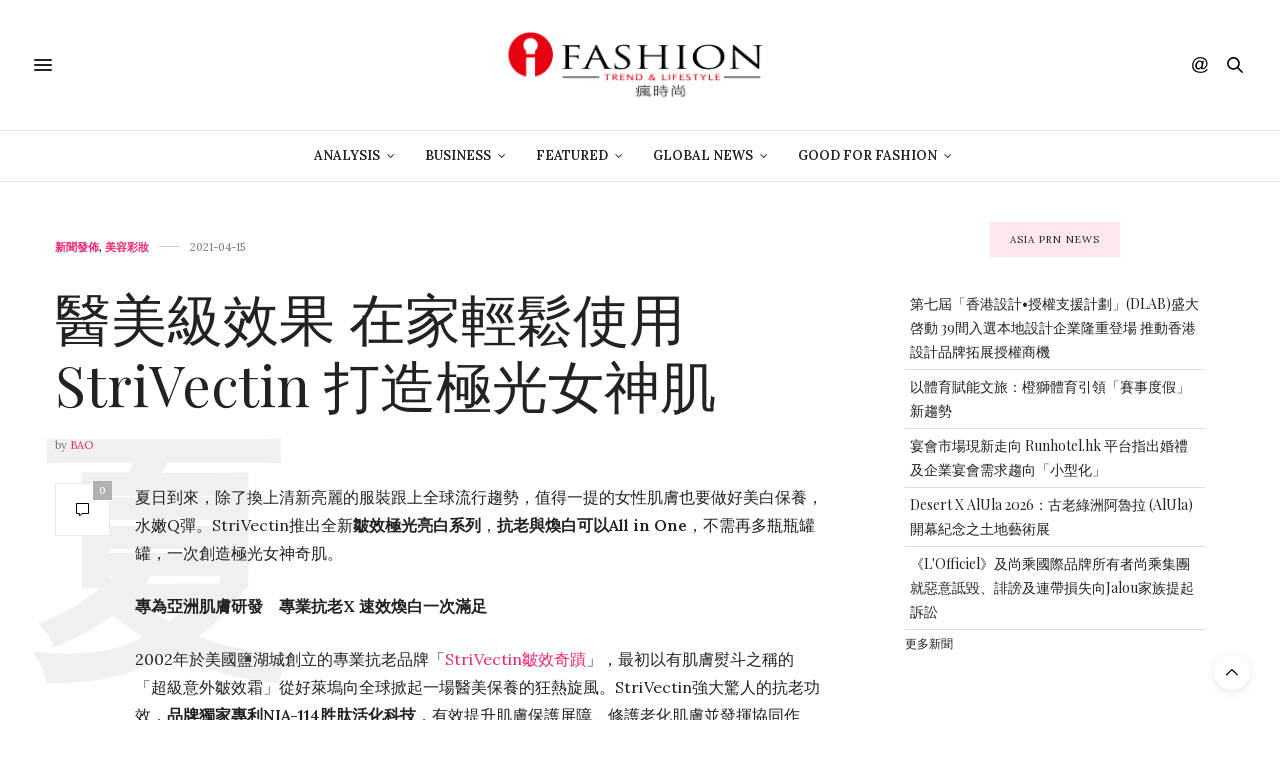

--- FILE ---
content_type: text/html; charset=UTF-8
request_url: https://ifashiontrend.com/strivectin-brighten-skin-cream/
body_size: 23289
content:
<!doctype html>
<html lang="zh-TW">
<head>
	<meta charset="UTF-8">
	<meta name="viewport" content="width=device-width, initial-scale=1, maximum-scale=1, viewport-fit=cover">
	<link rel="profile" href="http://gmpg.org/xfn/11">
	<meta http-equiv="x-dns-prefetch-control" content="on">
	<link rel="dns-prefetch" href="//fonts.googleapis.com"/>
	<link rel="dns-prefetch" href="//fonts.gstatic.com"/>
	<link rel="dns-prefetch" href="//0.gravatar.com/"/>
	<link rel="dns-prefetch" href="//2.gravatar.com/"/>
	<link rel="dns-prefetch" href="//1.gravatar.com/"/><style>#wpadminbar #wp-admin-bar-wccp_free_top_button .ab-icon:before{content:"\f160";color:#02ca02;top:3px}#wpadminbar #wp-admin-bar-wccp_free_top_button .ab-icon{transform:rotate(45deg)}</style>
<meta name='robots' content='index, follow, max-image-preview:large, max-snippet:-1, max-video-preview:-1'/>
<!-- Jetpack Site Verification Tags -->
<meta name="google-site-verification" content="XQezZhD8bPN5MbZXTD6y46Zd867PDsoUgjnGTcfdGHo"/>
<meta name="msvalidate.01" content="BF54267A6A1981AA58A82723EF8B1E31"/>

	<!-- This site is optimized with the Yoast SEO plugin v16.1.1 - https://yoast.com/wordpress/plugins/seo/ -->
	<title>醫美級效果 在家輕鬆使用StriVectin 打造極光女神肌 | 《瘋時尚數位媒體》熱愛時尚、美好生活的提案者</title>
	<meta name="description" content="夏日到來，除了換上清新亮麗的服裝跟上全球流行趨勢，值得一提的女性肌膚也要做好美白保養，水嫩Q彈。StriVectin推出全新皺效極光亮白系列，抗老與煥白可以All in One，不需再多瓶瓶罐罐，一次創造極光女神奇肌。"/>
	<link rel="canonical" href="https://ifashiontrend.com/strivectin-brighten-skin-cream/"/>
	<meta property="og:locale" content="zh_TW"/>
	<meta property="og:type" content="article"/>
	<meta property="og:title" content="醫美級效果 在家輕鬆使用StriVectin 打造極光女神肌 | 《瘋時尚數位媒體》熱愛時尚、美好生活的提案者"/>
	<meta property="og:description" content="夏日到來，除了換上清新亮麗的服裝跟上全球流行趨勢，值得一提的女性肌膚也要做好美白保養，水嫩Q彈。StriVectin推出全新皺效極光亮白系列，抗老與煥白可以All in One，不需再多瓶瓶罐罐，一次創造極光女神奇肌。"/>
	<meta property="og:url" content="https://ifashiontrend.com/strivectin-brighten-skin-cream/"/>
	<meta property="og:site_name" content="《瘋時尚數位媒體》熱愛時尚、美好生活的提案者"/>
	<meta property="article:publisher" content="https://www.facebook.com/ifashiontrend/"/>
	<meta property="article:published_time" content="2021-04-15T06:18:50+00:00"/>
	<meta property="article:modified_time" content="2021-04-15T06:23:23+00:00"/>
	<meta property="og:image" content="https://i0.wp.com/ifashiontrend.com/wp-content/uploads/2021/04/皺效極光亮白霜-50ml-NT4200.jpg?fit=1000%2C666&#038;ssl=1"/>
	<meta property="og:image:width" content="1000"/>
	<meta property="og:image:height" content="666"/>
	<meta name="twitter:card" content="summary_large_image"/>
	<script type="application/ld+json" class="yoast-schema-graph">{"@context":"https://schema.org","@graph":[{"@type":"WebSite","@id":"https://www.ifashiontrend.com/#website","url":"https://www.ifashiontrend.com/","name":"\u300a\u760b\u6642\u5c1a\u6578\u4f4d\u5a92\u9ad4\u300b\u71b1\u611b\u6642\u5c1a\u3001\u7f8e\u597d\u751f\u6d3b\u7684\u63d0\u6848\u8005","description":"\u6642\u5c1a\u8da8\u52e2|\u6d41\u884c\u8272\u5f69|\u8a2d\u8a08\u7f8e\u5b78|\u85dd\u6587\u6d3b\u52d5|\u6d41\u884c\u6d88\u8cbb","potentialAction":[{"@type":"SearchAction","target":"https://www.ifashiontrend.com/?s={search_term_string}","query-input":"required name=search_term_string"}],"inLanguage":"zh-TW"},{"@type":"ImageObject","@id":"https://ifashiontrend.com/strivectin-brighten-skin-cream/#primaryimage","inLanguage":"zh-TW","url":"https://i0.wp.com/ifashiontrend.com/wp-content/uploads/2021/04/\u76ba\u6548\u6975\u5149\u4eae\u767d\u971c-50ml-NT4200.jpg?fit=1000%2C666&ssl=1","contentUrl":"https://i0.wp.com/ifashiontrend.com/wp-content/uploads/2021/04/\u76ba\u6548\u6975\u5149\u4eae\u767d\u971c-50ml-NT4200.jpg?fit=1000%2C666&ssl=1","width":1000,"height":666},{"@type":"WebPage","@id":"https://ifashiontrend.com/strivectin-brighten-skin-cream/#webpage","url":"https://ifashiontrend.com/strivectin-brighten-skin-cream/","name":"\u91ab\u7f8e\u7d1a\u6548\u679c \u5728\u5bb6\u8f15\u9b06\u4f7f\u7528StriVectin \u6253\u9020\u6975\u5149\u5973\u795e\u808c | \u300a\u760b\u6642\u5c1a\u6578\u4f4d\u5a92\u9ad4\u300b\u71b1\u611b\u6642\u5c1a\u3001\u7f8e\u597d\u751f\u6d3b\u7684\u63d0\u6848\u8005","isPartOf":{"@id":"https://www.ifashiontrend.com/#website"},"primaryImageOfPage":{"@id":"https://ifashiontrend.com/strivectin-brighten-skin-cream/#primaryimage"},"datePublished":"2021-04-15T06:18:50+00:00","dateModified":"2021-04-15T06:23:23+00:00","author":{"@id":"https://www.ifashiontrend.com/#/schema/person/b772b65c0d81938ca4a044de725e0ddb"},"description":"\u590f\u65e5\u5230\u4f86\uff0c\u9664\u4e86\u63db\u4e0a\u6e05\u65b0\u4eae\u9e97\u7684\u670d\u88dd\u8ddf\u4e0a\u5168\u7403\u6d41\u884c\u8da8\u52e2\uff0c\u503c\u5f97\u4e00\u63d0\u7684\u5973\u6027\u808c\u819a\u4e5f\u8981\u505a\u597d\u7f8e\u767d\u4fdd\u990a\uff0c\u6c34\u5ae9Q\u5f48\u3002StriVectin\u63a8\u51fa\u5168\u65b0\u76ba\u6548\u6975\u5149\u4eae\u767d\u7cfb\u5217\uff0c\u6297\u8001\u8207\u7165\u767d\u53ef\u4ee5All in One\uff0c\u4e0d\u9700\u518d\u591a\u74f6\u74f6\u7f50\u7f50\uff0c\u4e00\u6b21\u5275\u9020\u6975\u5149\u5973\u795e\u5947\u808c\u3002","breadcrumb":{"@id":"https://ifashiontrend.com/strivectin-brighten-skin-cream/#breadcrumb"},"inLanguage":"zh-TW","potentialAction":[{"@type":"ReadAction","target":["https://ifashiontrend.com/strivectin-brighten-skin-cream/"]}]},{"@type":"BreadcrumbList","@id":"https://ifashiontrend.com/strivectin-brighten-skin-cream/#breadcrumb","itemListElement":[{"@type":"ListItem","position":1,"item":{"@type":"WebPage","@id":"https://www.ifashiontrend.com/","url":"https://www.ifashiontrend.com/","name":"Home"}},{"@type":"ListItem","position":2,"item":{"@type":"WebPage","@id":"https://ifashiontrend.com/strivectin-brighten-skin-cream/","url":"https://ifashiontrend.com/strivectin-brighten-skin-cream/","name":"\u91ab\u7f8e\u7d1a\u6548\u679c \u5728\u5bb6\u8f15\u9b06\u4f7f\u7528StriVectin \u6253\u9020\u6975\u5149\u5973\u795e\u808c"}}]},{"@type":"Person","@id":"https://www.ifashiontrend.com/#/schema/person/b772b65c0d81938ca4a044de725e0ddb","name":"bao","image":{"@type":"ImageObject","@id":"https://www.ifashiontrend.com/#personlogo","inLanguage":"zh-TW","url":"https://secure.gravatar.com/avatar/6035eb15fef187dfd51b26d15c211ebd?s=96&d=monsterid&r=pg","contentUrl":"https://secure.gravatar.com/avatar/6035eb15fef187dfd51b26d15c211ebd?s=96&d=monsterid&r=pg","caption":"bao"},"description":"\u6587\u5b57\u7de8\u8f2f\u7684\u9b45\u529b\uff0c\u4ee5\u59cb\u70ba\u7d42\u3002"}]}</script>
	<!-- / Yoast SEO plugin. -->


<link rel='dns-prefetch' href='//cdn.plyr.io'/>
<link rel='dns-prefetch' href='//fonts.googleapis.com'/>
<link rel='dns-prefetch' href='//s.w.org'/>
<link rel='dns-prefetch' href='//v0.wordpress.com'/>
<link rel='dns-prefetch' href='//i0.wp.com'/>
<link rel='dns-prefetch' href='//i1.wp.com'/>
<link rel='dns-prefetch' href='//i2.wp.com'/>
<link rel="alternate" type="application/rss+xml" title="訂閱《《瘋時尚數位媒體》熱愛時尚、美好生活的提案者》&raquo; 資訊提供" href="https://ifashiontrend.com/feed/"/>
<link rel="alternate" type="application/rss+xml" title="訂閱《《瘋時尚數位媒體》熱愛時尚、美好生活的提案者》&raquo; 留言的資訊提供" href="https://ifashiontrend.com/comments/feed/"/>
<link rel="preconnect" href="//fonts.gstatic.com/" crossorigin>		<script type="text/javascript">window._wpemojiSettings={"baseUrl":"https:\/\/s.w.org\/images\/core\/emoji\/13.0.1\/72x72\/","ext":".png","svgUrl":"https:\/\/s.w.org\/images\/core\/emoji\/13.0.1\/svg\/","svgExt":".svg","source":{"concatemoji":"https:\/\/ifashiontrend.com\/wp-includes\/js\/wp-emoji-release.min.js?ver=5.7.14"}};!function(e,a,t){var n,r,o,i=a.createElement("canvas"),p=i.getContext&&i.getContext("2d");function s(e,t){var a=String.fromCharCode;p.clearRect(0,0,i.width,i.height),p.fillText(a.apply(this,e),0,0);e=i.toDataURL();return p.clearRect(0,0,i.width,i.height),p.fillText(a.apply(this,t),0,0),e===i.toDataURL()}function c(e){var t=a.createElement("script");t.src=e,t.defer=t.type="text/javascript",a.getElementsByTagName("head")[0].appendChild(t)}for(o=Array("flag","emoji"),t.supports={everything:!0,everythingExceptFlag:!0},r=0;r<o.length;r++)t.supports[o[r]]=function(e){if(!p||!p.fillText)return!1;switch(p.textBaseline="top",p.font="600 32px Arial",e){case"flag":return s([127987,65039,8205,9895,65039],[127987,65039,8203,9895,65039])?!1:!s([55356,56826,55356,56819],[55356,56826,8203,55356,56819])&&!s([55356,57332,56128,56423,56128,56418,56128,56421,56128,56430,56128,56423,56128,56447],[55356,57332,8203,56128,56423,8203,56128,56418,8203,56128,56421,8203,56128,56430,8203,56128,56423,8203,56128,56447]);case"emoji":return!s([55357,56424,8205,55356,57212],[55357,56424,8203,55356,57212])}return!1}(o[r]),t.supports.everything=t.supports.everything&&t.supports[o[r]],"flag"!==o[r]&&(t.supports.everythingExceptFlag=t.supports.everythingExceptFlag&&t.supports[o[r]]);t.supports.everythingExceptFlag=t.supports.everythingExceptFlag&&!t.supports.flag,t.DOMReady=!1,t.readyCallback=function(){t.DOMReady=!0},t.supports.everything||(n=function(){t.readyCallback()},a.addEventListener?(a.addEventListener("DOMContentLoaded",n,!1),e.addEventListener("load",n,!1)):(e.attachEvent("onload",n),a.attachEvent("onreadystatechange",function(){"complete"===a.readyState&&t.readyCallback()})),(n=t.source||{}).concatemoji?c(n.concatemoji):n.wpemoji&&n.twemoji&&(c(n.twemoji),c(n.wpemoji)))}(window,document,window._wpemojiSettings);</script>
		<style type="text/css">img.wp-smiley,img.emoji{display:inline!important;border:none!important;box-shadow:none!important;height:1em!important;width:1em!important;margin:0 .07em!important;vertical-align:-.1em!important;background:none!important;padding:0!important}</style>
	<link rel='stylesheet' id='sb_instagram_styles-css' href='https://ifashiontrend.com/wp-content/plugins/instagram-feed/css/sbi-styles.min.css?ver=2.9' type='text/css' media='all'/>
<link rel='stylesheet' id='wp-block-library-css' href='https://ifashiontrend.com/wp-includes/css/dist/block-library/style.min.css?ver=5.7.14' type='text/css' media='all'/>
<style id='wp-block-library-inline-css' type='text/css'>.has-text-align-justify{text-align:justify}</style>
<link rel='stylesheet' id='mediaelement-css' href='https://ifashiontrend.com/wp-includes/js/mediaelement/mediaelementplayer-legacy.min.css?ver=4.2.16' type='text/css' media='all'/>
<link rel='stylesheet' id='wp-mediaelement-css' href='https://ifashiontrend.com/wp-includes/js/mediaelement/wp-mediaelement.min.css?ver=5.7.14' type='text/css' media='all'/>
<link rel='stylesheet' id='thb-fa-css' href='https://ifashiontrend.com/wp-content/themes/thevoux-wp/assets/css/font-awesome.min.css?ver=4.7.0' type='text/css' media='all'/>
<link rel='stylesheet' id='thb-app-css' href='https://ifashiontrend.com/wp-content/themes/thevoux-wp/assets/css/app.css?ver=6.8.6' type='text/css' media='all'/>
<style id='thb-app-inline-css' type='text/css'>body{font-family:Lora}h1,h2,h3,h4,h5,h6,.mont,.wpcf7-response-output,label,.select-wrapper select,.wp-caption .wp-caption-text,.smalltitle,.toggle .title,q,blockquote p,cite,table tr th,table tr td,#footer.style3 .menu,#footer.style2 .menu,#footer.style4 .menu,.product-title,.social_bar,.widget.widget_socialcounter ul.style2 li{}input[type="submit"],.button,.btn,.thb-text-button{}em{}h1,.h1{}h2{}h3{}h4{}h5{}h6{}.full-menu-container .full-menu>li>a,#footer.style2 .menu,#footer.style3 .menu,#footer.style4 .menu,#footer.style5 .menu{}.subheader-menu>li>a{}.full-menu-container .full-menu>li>a,#footer.style2 .menu,#footer.style3 .menu,#footer.style4 .menu,#footer.style5 .menu{}.thb-mobile-menu>li>a,.thb-mobile-menu-secondary li a{}.thb-mobile-menu .sub-menu li a{}.post .post-title h1{}.post-links,.thb-post-top,.post-meta,.post-author,.post-title-bullets li button span{}.post-detail .post-content:before{}.social_bar ul li a{}#footer.style2 .menu,#footer.style3 .menu,#footer.style4 .menu,#footer.style5 .menu{}.post-detail-style2-row .post-detail .post-title-container,.sidebar .sidebar_inner{background-color:#fff}</style>
<link rel='stylesheet' id='thb-style-css' href='https://ifashiontrend.com/wp-content/themes/thevoux-wp/style.css?ver=6.8.6' type='text/css' media='all'/>
<link rel='stylesheet' id='thb-google-fonts-css' href='https://fonts.googleapis.com/css?family=Lora%3A400%2C500%2C600%2C700%2C400i%2C500i%2C600i%2C700i%7CPlayfair+Display%3A400%2C500%2C600%2C700%2C800%2C900%2C400i%2C500i%2C600i%2C700i%2C800i%2C900i&#038;subset=latin&#038;display=swap&#038;ver=6.8.6' type='text/css' media='all'/>
<link rel='stylesheet' id='jetpack_css-css' href='https://ifashiontrend.com/wp-content/plugins/jetpack/css/jetpack.css?ver=10.2.3' type='text/css' media='all'/>
<script type='text/javascript' src='https://ifashiontrend.com/wp-includes/js/jquery/jquery.min.js?ver=3.5.1' id='jquery-core-js'></script>
<script type='text/javascript' src='https://ifashiontrend.com/wp-includes/js/jquery/jquery-migrate.min.js?ver=3.3.2' id='jquery-migrate-js'></script>
<link rel="https://api.w.org/" href="https://ifashiontrend.com/wp-json/"/><link rel="alternate" type="application/json" href="https://ifashiontrend.com/wp-json/wp/v2/posts/35179"/><link rel="EditURI" type="application/rsd+xml" title="RSD" href="https://ifashiontrend.com/xmlrpc.php?rsd"/>
<link rel="wlwmanifest" type="application/wlwmanifest+xml" href="https://ifashiontrend.com/wp-includes/wlwmanifest.xml"/> 
<meta name="generator" content="WordPress 5.7.14"/>
<link rel='shortlink' href='https://wp.me/p5rvw7-99p'/>
<link rel="alternate" type="application/json+oembed" href="https://ifashiontrend.com/wp-json/oembed/1.0/embed?url=https%3A%2F%2Fifashiontrend.com%2Fstrivectin-brighten-skin-cream%2F"/>
<link rel="alternate" type="text/xml+oembed" href="https://ifashiontrend.com/wp-json/oembed/1.0/embed?url=https%3A%2F%2Fifashiontrend.com%2Fstrivectin-brighten-skin-cream%2F&#038;format=xml"/>

<!-- Google Webmaster Tools plugin for WordPress -->
<meta name="google-site-verification" content="XQezZhD8bPN5MbZXTD6y46Zd867PDsoUgjnGTcfdGHo"/>
<script id="wpcp_disable_Right_Click" type="text/javascript">document.ondragstart=function(){return false;}
function nocontext(e){return false;}
document.oncontextmenu=nocontext;</script>
<style type='text/css'>img#wpstats{display:none}</style>
		<link rel="icon" href="https://i1.wp.com/ifashiontrend.com/wp-content/uploads/2016/10/cropped-1-1.png?fit=32%2C32&#038;ssl=1" sizes="32x32"/>
<link rel="icon" href="https://i1.wp.com/ifashiontrend.com/wp-content/uploads/2016/10/cropped-1-1.png?fit=192%2C192&#038;ssl=1" sizes="192x192"/>
<link rel="apple-touch-icon" href="https://i1.wp.com/ifashiontrend.com/wp-content/uploads/2016/10/cropped-1-1.png?fit=180%2C180&#038;ssl=1"/>
<meta name="msapplication-TileImage" content="https://i1.wp.com/ifashiontrend.com/wp-content/uploads/2016/10/cropped-1-1.png?fit=270%2C270&#038;ssl=1"/>
<style type="text/css" id="wp-custom-css">section#comments{display:none!important}.widget>strong span{background:#ffe7f0}</style></head>
<body class="post-template-default single single-post postid-35179 single-format-standard unselectable article-dropcap-on thb-borders-off thb-rounded-forms-off social_black-off header_submenu_color-light mobile_menu_animation- header-submenu-style1 thb-pinit-on thb-single-product-ajax-on">
			<div id="wrapper" class="thb-page-transition-on">
		<!-- Start Content Container -->
		<div id="content-container">
			<!-- Start Content Click Capture -->
			<div class="click-capture"></div>
			<!-- End Content Click Capture -->
									
<!-- Start Header -->
<header class="header fixed ">
	<div class="header_top cf">
		<div class="row full-width-row align-middle">
			<div class="small-3 medium-2 columns toggle-holder">
					<a href="#" class="mobile-toggle  small"><div><span></span><span></span><span></span></div></a>
				</div>
			<div class="small-6 medium-8 columns logo text-center active">
									<h6 id="page-title">醫美級效果 在家輕鬆使用StriVectin  打造極光女神肌</h6>			</div>
			<div class="small-3 medium-2 columns text-right">
				<div class="social-holder style1">
					
	<aside class="social_header">
			<div>
																												</div>
		<i class="social_toggle"><svg xmlns="http://www.w3.org/2000/svg" width="16.2" height="16.2" viewBox="0 0 16.2 16.2"><path d="M9 11.2c-.4.4-.8.8-1.2 1-.4.3-.9.4-1.4.4-.5 0-1-.1-1.5-.4-.5-.3-.8-.7-1.2-1.3-.2-.7-.4-1.4-.4-2.1 0-.9.2-1.8.7-2.6.5-.9 1-1.5 1.7-2s1.3-.7 2-.7c.5 0 1 .1 1.4.4.5.2.8.6 1.2 1.1l.3-1.3h1.5l-1.2 5.6c-.2.8-.3 1.2-.3 1.3 0 .2.1.3.2.4.1.1.3.2.4.2.3 0 .7-.2 1.2-.5.6-.5 1.2-1 1.5-1.8.4-.7.6-1.5.6-2.3 0-.9-.3-1.8-.7-2.6-.5-.8-1.2-1.5-2.2-1.9-1-.5-2-.8-3.2-.8-1.3 0-2.5.3-3.6.9-1.1.6-1.9 1.5-2.5 2.6-.6 1.1-.9 2.4-.9 3.7 0 1.4.3 2.5.9 3.5.6 1 1.5 1.7 2.6 2.2 1.1.5 2.4.7 3.8.7 1.5 0 2.7-.2 3.7-.7 1-.5 1.7-1.1 2.2-1.8h1.5c-.3.6-.8 1.2-1.5 1.8-.7.6-1.5 1.1-2.5 1.4-1 .4-2.1.5-3.5.5-1.3 0-2.4-.2-3.5-.5s-2-.8-2.7-1.4c-.7-.6-1.3-1.4-1.7-2.2-.4-1-.6-2.2-.6-3.4C.1 7.2.4 6 1 4.7c.7-1.5 1.7-2.6 2.9-3.4C5.2.5 6.7.1 8.5.1c1.4 0 2.7.3 3.8.8 1.1.6 2 1.4 2.6 2.5.5 1 .8 2 .8 3.1 0 1.6-.6 3-1.7 4.3-1 1.1-2.1 1.7-3.4 1.7-.4 0-.7-.1-.9-.2-.2-.1-.4-.3-.5-.5-.1-.1-.2-.3-.2-.6zM4.9 8.9c0 .8.2 1.3.5 1.8.4.4.8.6 1.3.6.3 0 .6-.1 1-.3.3-.2.7-.5 1-.8.3-.4.6-.8.8-1.4.2-.6.3-1.1.3-1.7 0-.8-.2-1.3-.6-1.8-.4-.4-.8-.6-1.4-.6-.4 0-.7.1-1 .3-.3.2-.6.5-.9.9-.3.4-.5.9-.7 1.5-.2.5-.3 1-.3 1.5z"/></svg></i>
		</aside>
							<aside class="quick_search">
		<svg xmlns="http://www.w3.org/2000/svg" version="1.1" class="search_icon" x="0" y="0" width="16.2" height="16.2" viewBox="0 0 16.2 16.2" enable-background="new 0 0 16.209 16.204" xml:space="preserve"><path d="M15.9 14.7l-4.3-4.3c0.9-1.1 1.4-2.5 1.4-4 0-3.5-2.9-6.4-6.4-6.4S0.1 3 0.1 6.5c0 3.5 2.9 6.4 6.4 6.4 1.4 0 2.8-0.5 3.9-1.3l4.4 4.3c0.2 0.2 0.4 0.2 0.6 0.2 0.2 0 0.4-0.1 0.6-0.2C16.2 15.6 16.2 15.1 15.9 14.7zM1.7 6.5c0-2.6 2.2-4.8 4.8-4.8s4.8 2.1 4.8 4.8c0 2.6-2.2 4.8-4.8 4.8S1.7 9.1 1.7 6.5z"/></svg>		<form role="search" method="get" class="searchform" action="https://ifashiontrend.com/">
	<label for="search-form-1" class="screen-reader-text">Search for:</label>
	<input type="text" id="search-form-1" class="search-field" value="" name="s"/>
</form>
	</aside>
										</div>
			</div>
		</div>
				<span class="progress"></span>
			</div>
			<div class="nav_holder show-for-large">
			<nav class="full-menu-container text-center">
									<ul id="menu-top-menu" class="full-menu nav submenu-style-style1"><li id="menu-item-31779" class="menu-item menu-item-type-taxonomy menu-item-object-category menu-item-has-children menu-item-31779"><a href="https://ifashiontrend.com/category/business-intelligence/">Analysis</a>


<ul class="sub-menu ">
	<li id="menu-item-31780" class="menu-item menu-item-type-taxonomy menu-item-object-category menu-item-31780"><a href="https://ifashiontrend.com/category/business-intelligence/innovation-service/">創新服務</a></li>
	<li id="menu-item-31781" class="menu-item menu-item-type-taxonomy menu-item-object-category menu-item-31781"><a href="https://ifashiontrend.com/category/business-intelligence/trend-forecast/">時尚預測</a></li>
	<li id="menu-item-31782" class="menu-item menu-item-type-taxonomy menu-item-object-category menu-item-31782"><a href="https://ifashiontrend.com/category/business-intelligence/trend-report/">趨勢報告</a></li>
</ul>
</li>
<li id="menu-item-31783" class="menu-item menu-item-type-taxonomy menu-item-object-category menu-item-has-children menu-item-31783"><a href="https://ifashiontrend.com/category/business-startup/">Business</a>


<ul class="sub-menu ">
	<li id="menu-item-31784" class="menu-item menu-item-type-taxonomy menu-item-object-category menu-item-31784"><a href="https://ifashiontrend.com/category/business-startup/people/">人物專訪</a></li>
	<li id="menu-item-31785" class="menu-item menu-item-type-taxonomy menu-item-object-category menu-item-31785"><a href="https://ifashiontrend.com/category/business-startup/startup-class/">創業學堂</a></li>
	<li id="menu-item-31786" class="menu-item menu-item-type-taxonomy menu-item-object-category menu-item-31786"><a href="https://ifashiontrend.com/category/business-startup/brand-story/">品牌故事</a></li>
	<li id="menu-item-31787" class="menu-item menu-item-type-taxonomy menu-item-object-category menu-item-31787"><a href="https://ifashiontrend.com/category/business-startup/%e5%95%86%e5%b1%95%e4%ba%a4%e6%98%93%e6%9c%83/">商展交易會</a></li>
	<li id="menu-item-31789" class="menu-item menu-item-type-taxonomy menu-item-object-category menu-item-31789"><a href="https://ifashiontrend.com/category/business-startup/fashion-video/">精彩影片</a></li>
</ul>
</li>
<li id="menu-item-31790" class="menu-item menu-item-type-taxonomy menu-item-object-category menu-item-has-children menu-item-31790"><a href="https://ifashiontrend.com/category/featured/">Featured</a>


<ul class="sub-menu ">
	<li id="menu-item-31791" class="menu-item menu-item-type-taxonomy menu-item-object-category menu-item-31791"><a href="https://ifashiontrend.com/category/featured/column/">名人專欄</a></li>
	<li id="menu-item-31792" class="menu-item menu-item-type-taxonomy menu-item-object-category menu-item-31792"><a href="https://ifashiontrend.com/category/featured/theme-report/">專題報導</a></li>
	<li id="menu-item-31795" class="menu-item menu-item-type-taxonomy menu-item-object-category menu-item-31795"><a href="https://ifashiontrend.com/category/featured/fashion-blogger/">時尚博主</a></li>
	<li id="menu-item-31797" class="menu-item menu-item-type-taxonomy menu-item-object-category menu-item-31797"><a href="https://ifashiontrend.com/category/featured/trend-news/">時尚情報</a></li>
	<li id="menu-item-31793" class="menu-item menu-item-type-taxonomy menu-item-object-category menu-item-31793"><a href="https://ifashiontrend.com/category/featured/%e6%97%85%e8%a1%8c/">旅行</a></li>
	<li id="menu-item-31798" class="menu-item menu-item-type-taxonomy menu-item-object-category menu-item-31798"><a href="https://ifashiontrend.com/category/featured/%e6%af%8f%e5%91%a8%e9%9e%8b%e5%a0%b1/">每周鞋報</a></li>
	<li id="menu-item-31799" class="menu-item menu-item-type-taxonomy menu-item-object-category menu-item-31799"><a href="https://ifashiontrend.com/category/featured/lifestyle-taste/">生活品味</a></li>
	<li id="menu-item-31800" class="menu-item menu-item-type-taxonomy menu-item-object-category menu-item-31800"><a href="https://ifashiontrend.com/category/featured/color-in-trend/">色彩實驗室</a></li>
	<li id="menu-item-31801" class="menu-item menu-item-type-taxonomy menu-item-object-category menu-item-31801"><a href="https://ifashiontrend.com/category/featured/%e8%97%9d%e8%a1%93%e5%89%b5%e4%bd%9c/">藝術創作</a></li>
</ul>
</li>
<li id="menu-item-31804" class="menu-item menu-item-type-taxonomy menu-item-object-category current-post-ancestor menu-item-has-children menu-item-31804"><a href="https://ifashiontrend.com/category/global-currents/">Global News</a>


<ul class="sub-menu ">
	<li id="menu-item-31805" class="menu-item menu-item-type-taxonomy menu-item-object-category menu-item-31805"><a href="https://ifashiontrend.com/category/global-currents/brand-news/">品牌動態</a></li>
	<li id="menu-item-31806" class="menu-item menu-item-type-taxonomy menu-item-object-category menu-item-31806"><a href="https://ifashiontrend.com/category/global-currents/daily-news/">新聞快遞</a></li>
	<li id="menu-item-31807" class="menu-item menu-item-type-taxonomy menu-item-object-category menu-item-31807"><a href="https://ifashiontrend.com/category/global-currents/fashion-runway/">時裝周報導</a></li>
	<li id="menu-item-31808" class="menu-item menu-item-type-taxonomy menu-item-object-category menu-item-31808"><a href="https://ifashiontrend.com/category/global-currents/tech-fashion/">科技時尚</a></li>
	<li id="menu-item-31809" class="menu-item menu-item-type-taxonomy menu-item-object-category current-post-ancestor current-menu-parent current-post-parent menu-item-31809"><a href="https://ifashiontrend.com/category/global-currents/%e7%be%8e%e5%ae%b9%e5%bd%a9%e5%a6%9d/">美容彩妝</a></li>
	<li id="menu-item-31810" class="menu-item menu-item-type-taxonomy menu-item-object-category menu-item-31810"><a href="https://ifashiontrend.com/category/global-currents/%e9%81%8b%e5%8b%95%e6%99%82%e5%b0%9a/">運動時尚</a></li>
	<li id="menu-item-31811" class="menu-item menu-item-type-taxonomy menu-item-object-category menu-item-31811"><a href="https://ifashiontrend.com/category/global-currents/ecommerce/">電子商務</a></li>
</ul>
</li>
<li id="menu-item-31812" class="menu-item menu-item-type-taxonomy menu-item-object-category menu-item-has-children menu-item-31812"><a href="https://ifashiontrend.com/category/good-for-fashion/">Good For Fashion</a>


<ul class="sub-menu ">
	<li id="menu-item-31823" class="menu-item menu-item-type-post_type menu-item-object-page menu-item-31823"><a href="https://ifashiontrend.com/lifestyle-for-good-2019/">Lifestyle For GOOD 2019 時尚革命活動</a></li>
	<li id="menu-item-31824" class="menu-item menu-item-type-post_type menu-item-object-page menu-item-31824"><a href="https://ifashiontrend.com/lifestyle-for-good-2019/seeking-change-maker-movement-2019/">《不廢人生 創意再生》創變者自在生活實驗室</a></li>
	<li id="menu-item-31813" class="menu-item menu-item-type-taxonomy menu-item-object-category menu-item-31813"><a href="https://ifashiontrend.com/category/good-for-fashion/eco-chic/">環保時尚</a></li>
</ul>
</li>
</ul>							</nav>
		</div>
	</header>
<!-- End Header -->
			<!-- Start Header -->
<div class="header_holder  ">
<header class="header style1 ">

	<div class="header_top cf">
				<div class="row full-width-row align-middle">
			<div class="small-3 large-4 columns toggle-holder">
					<a href="#" class="mobile-toggle  small"><div><span></span><span></span><span></span></div></a>
								</div>
			<div class="small-6 large-4 columns logo text-center">
				<a href="https://ifashiontrend.com/" class="logolink" title="《瘋時尚數位媒體》熱愛時尚、美好生活的提案者">
					<img src="https://ifashiontrend.com/wp-content/uploads/2016/10/logo橫中文.png" class="logoimg" alt="《瘋時尚數位媒體》熱愛時尚、美好生活的提案者"/>
				</a>
			</div>
			<div class="small-3 large-4 columns social-holder style1">
				
	<aside class="social_header">
			<div>
																												</div>
		<i class="social_toggle"><svg xmlns="http://www.w3.org/2000/svg" width="16.2" height="16.2" viewBox="0 0 16.2 16.2"><path d="M9 11.2c-.4.4-.8.8-1.2 1-.4.3-.9.4-1.4.4-.5 0-1-.1-1.5-.4-.5-.3-.8-.7-1.2-1.3-.2-.7-.4-1.4-.4-2.1 0-.9.2-1.8.7-2.6.5-.9 1-1.5 1.7-2s1.3-.7 2-.7c.5 0 1 .1 1.4.4.5.2.8.6 1.2 1.1l.3-1.3h1.5l-1.2 5.6c-.2.8-.3 1.2-.3 1.3 0 .2.1.3.2.4.1.1.3.2.4.2.3 0 .7-.2 1.2-.5.6-.5 1.2-1 1.5-1.8.4-.7.6-1.5.6-2.3 0-.9-.3-1.8-.7-2.6-.5-.8-1.2-1.5-2.2-1.9-1-.5-2-.8-3.2-.8-1.3 0-2.5.3-3.6.9-1.1.6-1.9 1.5-2.5 2.6-.6 1.1-.9 2.4-.9 3.7 0 1.4.3 2.5.9 3.5.6 1 1.5 1.7 2.6 2.2 1.1.5 2.4.7 3.8.7 1.5 0 2.7-.2 3.7-.7 1-.5 1.7-1.1 2.2-1.8h1.5c-.3.6-.8 1.2-1.5 1.8-.7.6-1.5 1.1-2.5 1.4-1 .4-2.1.5-3.5.5-1.3 0-2.4-.2-3.5-.5s-2-.8-2.7-1.4c-.7-.6-1.3-1.4-1.7-2.2-.4-1-.6-2.2-.6-3.4C.1 7.2.4 6 1 4.7c.7-1.5 1.7-2.6 2.9-3.4C5.2.5 6.7.1 8.5.1c1.4 0 2.7.3 3.8.8 1.1.6 2 1.4 2.6 2.5.5 1 .8 2 .8 3.1 0 1.6-.6 3-1.7 4.3-1 1.1-2.1 1.7-3.4 1.7-.4 0-.7-.1-.9-.2-.2-.1-.4-.3-.5-.5-.1-.1-.2-.3-.2-.6zM4.9 8.9c0 .8.2 1.3.5 1.8.4.4.8.6 1.3.6.3 0 .6-.1 1-.3.3-.2.7-.5 1-.8.3-.4.6-.8.8-1.4.2-.6.3-1.1.3-1.7 0-.8-.2-1.3-.6-1.8-.4-.4-.8-.6-1.4-.6-.4 0-.7.1-1 .3-.3.2-.6.5-.9.9-.3.4-.5.9-.7 1.5-.2.5-.3 1-.3 1.5z"/></svg></i>
		</aside>
		<aside class="quick_search">
		<svg xmlns="http://www.w3.org/2000/svg" version="1.1" class="search_icon" x="0" y="0" width="16.2" height="16.2" viewBox="0 0 16.2 16.2" enable-background="new 0 0 16.209 16.204" xml:space="preserve"><path d="M15.9 14.7l-4.3-4.3c0.9-1.1 1.4-2.5 1.4-4 0-3.5-2.9-6.4-6.4-6.4S0.1 3 0.1 6.5c0 3.5 2.9 6.4 6.4 6.4 1.4 0 2.8-0.5 3.9-1.3l4.4 4.3c0.2 0.2 0.4 0.2 0.6 0.2 0.2 0 0.4-0.1 0.6-0.2C16.2 15.6 16.2 15.1 15.9 14.7zM1.7 6.5c0-2.6 2.2-4.8 4.8-4.8s4.8 2.1 4.8 4.8c0 2.6-2.2 4.8-4.8 4.8S1.7 9.1 1.7 6.5z"/></svg>		<form role="search" method="get" class="searchform" action="https://ifashiontrend.com/">
	<label for="search-form-2" class="screen-reader-text">Search for:</label>
	<input type="text" id="search-form-2" class="search-field" value="" name="s"/>
</form>
	</aside>
				</div>
		</div>
	</div>
			<div class="nav_holder light">
			<nav class="full-menu-container">
				<ul id="menu-top-menu-1" class="full-menu nav submenu-style-style1"><li class="menu-item menu-item-type-taxonomy menu-item-object-category menu-item-has-children menu-item-31779"><a href="https://ifashiontrend.com/category/business-intelligence/">Analysis</a>


<ul class="sub-menu ">
	<li class="menu-item menu-item-type-taxonomy menu-item-object-category menu-item-31780"><a href="https://ifashiontrend.com/category/business-intelligence/innovation-service/">創新服務</a></li>
	<li class="menu-item menu-item-type-taxonomy menu-item-object-category menu-item-31781"><a href="https://ifashiontrend.com/category/business-intelligence/trend-forecast/">時尚預測</a></li>
	<li class="menu-item menu-item-type-taxonomy menu-item-object-category menu-item-31782"><a href="https://ifashiontrend.com/category/business-intelligence/trend-report/">趨勢報告</a></li>
</ul>
</li>
<li class="menu-item menu-item-type-taxonomy menu-item-object-category menu-item-has-children menu-item-31783"><a href="https://ifashiontrend.com/category/business-startup/">Business</a>


<ul class="sub-menu ">
	<li class="menu-item menu-item-type-taxonomy menu-item-object-category menu-item-31784"><a href="https://ifashiontrend.com/category/business-startup/people/">人物專訪</a></li>
	<li class="menu-item menu-item-type-taxonomy menu-item-object-category menu-item-31785"><a href="https://ifashiontrend.com/category/business-startup/startup-class/">創業學堂</a></li>
	<li class="menu-item menu-item-type-taxonomy menu-item-object-category menu-item-31786"><a href="https://ifashiontrend.com/category/business-startup/brand-story/">品牌故事</a></li>
	<li class="menu-item menu-item-type-taxonomy menu-item-object-category menu-item-31787"><a href="https://ifashiontrend.com/category/business-startup/%e5%95%86%e5%b1%95%e4%ba%a4%e6%98%93%e6%9c%83/">商展交易會</a></li>
	<li class="menu-item menu-item-type-taxonomy menu-item-object-category menu-item-31789"><a href="https://ifashiontrend.com/category/business-startup/fashion-video/">精彩影片</a></li>
</ul>
</li>
<li class="menu-item menu-item-type-taxonomy menu-item-object-category menu-item-has-children menu-item-31790"><a href="https://ifashiontrend.com/category/featured/">Featured</a>


<ul class="sub-menu ">
	<li class="menu-item menu-item-type-taxonomy menu-item-object-category menu-item-31791"><a href="https://ifashiontrend.com/category/featured/column/">名人專欄</a></li>
	<li class="menu-item menu-item-type-taxonomy menu-item-object-category menu-item-31792"><a href="https://ifashiontrend.com/category/featured/theme-report/">專題報導</a></li>
	<li class="menu-item menu-item-type-taxonomy menu-item-object-category menu-item-31795"><a href="https://ifashiontrend.com/category/featured/fashion-blogger/">時尚博主</a></li>
	<li class="menu-item menu-item-type-taxonomy menu-item-object-category menu-item-31797"><a href="https://ifashiontrend.com/category/featured/trend-news/">時尚情報</a></li>
	<li class="menu-item menu-item-type-taxonomy menu-item-object-category menu-item-31793"><a href="https://ifashiontrend.com/category/featured/%e6%97%85%e8%a1%8c/">旅行</a></li>
	<li class="menu-item menu-item-type-taxonomy menu-item-object-category menu-item-31798"><a href="https://ifashiontrend.com/category/featured/%e6%af%8f%e5%91%a8%e9%9e%8b%e5%a0%b1/">每周鞋報</a></li>
	<li class="menu-item menu-item-type-taxonomy menu-item-object-category menu-item-31799"><a href="https://ifashiontrend.com/category/featured/lifestyle-taste/">生活品味</a></li>
	<li class="menu-item menu-item-type-taxonomy menu-item-object-category menu-item-31800"><a href="https://ifashiontrend.com/category/featured/color-in-trend/">色彩實驗室</a></li>
	<li class="menu-item menu-item-type-taxonomy menu-item-object-category menu-item-31801"><a href="https://ifashiontrend.com/category/featured/%e8%97%9d%e8%a1%93%e5%89%b5%e4%bd%9c/">藝術創作</a></li>
</ul>
</li>
<li class="menu-item menu-item-type-taxonomy menu-item-object-category current-post-ancestor menu-item-has-children menu-item-31804"><a href="https://ifashiontrend.com/category/global-currents/">Global News</a>


<ul class="sub-menu ">
	<li class="menu-item menu-item-type-taxonomy menu-item-object-category menu-item-31805"><a href="https://ifashiontrend.com/category/global-currents/brand-news/">品牌動態</a></li>
	<li class="menu-item menu-item-type-taxonomy menu-item-object-category menu-item-31806"><a href="https://ifashiontrend.com/category/global-currents/daily-news/">新聞快遞</a></li>
	<li class="menu-item menu-item-type-taxonomy menu-item-object-category menu-item-31807"><a href="https://ifashiontrend.com/category/global-currents/fashion-runway/">時裝周報導</a></li>
	<li class="menu-item menu-item-type-taxonomy menu-item-object-category menu-item-31808"><a href="https://ifashiontrend.com/category/global-currents/tech-fashion/">科技時尚</a></li>
	<li class="menu-item menu-item-type-taxonomy menu-item-object-category current-post-ancestor current-menu-parent current-post-parent menu-item-31809"><a href="https://ifashiontrend.com/category/global-currents/%e7%be%8e%e5%ae%b9%e5%bd%a9%e5%a6%9d/">美容彩妝</a></li>
	<li class="menu-item menu-item-type-taxonomy menu-item-object-category menu-item-31810"><a href="https://ifashiontrend.com/category/global-currents/%e9%81%8b%e5%8b%95%e6%99%82%e5%b0%9a/">運動時尚</a></li>
	<li class="menu-item menu-item-type-taxonomy menu-item-object-category menu-item-31811"><a href="https://ifashiontrend.com/category/global-currents/ecommerce/">電子商務</a></li>
</ul>
</li>
<li class="menu-item menu-item-type-taxonomy menu-item-object-category menu-item-has-children menu-item-31812"><a href="https://ifashiontrend.com/category/good-for-fashion/">Good For Fashion</a>


<ul class="sub-menu ">
	<li class="menu-item menu-item-type-post_type menu-item-object-page menu-item-31823"><a href="https://ifashiontrend.com/lifestyle-for-good-2019/">Lifestyle For GOOD 2019 時尚革命活動</a></li>
	<li class="menu-item menu-item-type-post_type menu-item-object-page menu-item-31824"><a href="https://ifashiontrend.com/lifestyle-for-good-2019/seeking-change-maker-movement-2019/">《不廢人生 創意再生》創變者自在生活實驗室</a></li>
	<li class="menu-item menu-item-type-taxonomy menu-item-object-category menu-item-31813"><a href="https://ifashiontrend.com/category/good-for-fashion/eco-chic/">環保時尚</a></li>
</ul>
</li>
</ul>				</nav>
		</div>
	</header>
</div>
<!-- End Header -->
			<div role="main" class="cf">
<div id="infinite-article" data-infinite="on" data-security="1382506661">
		<div class="post-detail-row">
	<div class="row">
		<div class="small-12 medium-12 large-8 columns">
			<article itemscope itemtype="http://schema.org/Article" class="post post-detail post-detail-style1 post-35179 type-post status-publish format-standard has-post-thumbnail hentry category-4145 category-910 tag-5985 tag-strivectin tag-1144 tag-6207" id="post-35179" data-id="35179" data-url="https://ifashiontrend.com/strivectin-brighten-skin-cream/">
				<div class="post-title-container">
											<div class="thb-post-top">
				<aside class="post-meta style1">
			<a href="https://ifashiontrend.com/category/%e6%96%b0%e8%81%9e%e7%99%bc%e4%bd%88/" class="cat-%e6%96%b0%e8%81%9e%e7%99%bc%e4%bd%88" aria-label="新聞發佈">新聞發佈</a><i>,</i>&nbsp;<a href="https://ifashiontrend.com/category/global-currents/%e7%be%8e%e5%ae%b9%e5%bd%a9%e5%a6%9d/" class="cat-%e7%be%8e%e5%ae%b9%e5%bd%a9%e5%a6%9d" aria-label="美容彩妝">美容彩妝</a>		</aside>
							<aside class="post-date">
				2021-04-15			</aside>
			</div>
						<header class="post-title entry-header">
						<h1 class="entry-title" itemprop="headline">
															醫美級效果 在家輕鬆使用StriVectin  打造極光女神肌													</h1>
					</header>
						<aside class="post-author">
		<em>by</em> <a href="https://ifashiontrend.com/author/bao/" title="「bao」的文章" rel="author">bao</a>	</aside>
					</div>
								<div class="post-share-container">
						<aside class="share-article hide-on-print share-article-single fixed-me show-for-medium">
						<a href="https://ifashiontrend.com/strivectin-brighten-skin-cream/" class="boxed-icon comment style1"><svg version="1.1" xmlns="http://www.w3.org/2000/svg" xmlns:xlink="http://www.w3.org/1999/xlink" x="0px" y="0px" width="13px" height="13.091px" viewBox="0 0 13 13.091" enable-background="new 0 0 13 13.091" xml:space="preserve">
<path d="M13,0.919v9.188c0,0.504-0.413,0.918-0.92,0.918H6.408l-2.136,1.838C3.999,13.094,3.62,13.166,3.284,13
	c-0.321-0.137-0.528-0.461-0.528-0.826v-1.148H0.919C0.413,11.025,0,10.611,0,10.107V0.919C0,0.414,0.413,0,0.919,0H12.08
	C12.587,0,13,0.414,13,0.919z M12.08,0.919H0.919v9.188h2.756v2.066l2.389-2.066h6.017V0.919z"/>
</svg><span>0</span></a>
	</aside>
						<div class="post-content-container">
												<div class="post-content entry-content cf" data-first="夏" itemprop="articleBody">
							<p>夏日到來，除了換上清新亮麗的服裝跟上全球流行趨勢，值得一提的女性肌膚也要做好美白保養，水嫩Q彈。StriVectin推出全新<strong>皺效極光亮白系列</strong>，<strong>抗老與煥白可以All in One</strong>，不需再多瓶瓶罐罐，一次創造極光女神奇肌。</p>
<p><span id="more-35179"></span></p>
<p><strong>專為亞洲肌膚研發　專業抗老X 速效煥白一次滿足</strong></p>
<p>2002年於美國鹽湖城創立的專業抗老品牌「<a href="https://ifashiontrend.com/strivectin-better-than-botox/" target="_blank" rel="noopener">StriVectin皺效奇蹟</a>」，最初以有肌膚熨斗之稱的「超級意外皺效霜」從好萊塢向全球掀起一場醫美保養的狂熱旋風。StriVectin強大驚人的抗老功效，<strong>品牌獨家專利NIA-114胜肽活化科技</strong>，有效提升肌膚保護屏障、修護老化肌膚並發揮協同作用，讓肌膚在短時間內見證青春。</p>
<p>全新極光保養三部曲，共有<strong>皺效極光亮白精華露</strong>、<strong>皺效極光亮白精華</strong>、<strong>皺效極光亮白霜</strong>；除了2大專利配方外，更結合多種有效成分，包括最新<strong><u>極光亮白金焠-C</u></strong>科技，肌膚告別暗沉，由內而外透出光來；以及搭配<strong><u>銀耳</u></strong>等東方草本，不只膚色透亮，更賦活肌底，成為白透美女神！</p>
<p><strong><img data-attachment-id="35181" data-permalink="https://ifashiontrend.com/strivectin-brighten-skin-cream/%e5%85%a8%e6%96%b0%e6%a5%b5%e5%85%89%e4%bf%9d%e9%a4%8a%e4%b8%89%e9%83%a8%e6%9b%b2-%e5%85%b1%e6%9c%89%e7%9a%ba%e6%95%88%e6%a5%b5%e5%85%89%e4%ba%ae%e7%99%bd%e7%b2%be%e8%8f%af%e9%9c%b2%e3%80%81%e7%9a%ba/" data-orig-file="https://i2.wp.com/ifashiontrend.com/wp-content/uploads/2021/04/全新極光保養三部曲-共有皺效極光亮白精華露、皺效極光亮.jpg?fit=1000%2C666&amp;ssl=1" data-orig-size="1000,666" data-comments-opened="0" data-image-meta="{&quot;aperture&quot;:&quot;16&quot;,&quot;credit&quot;:&quot;Aurelie Graillot Studio&quot;,&quot;camera&quot;:&quot;Canon EOS 5DS R&quot;,&quot;caption&quot;:&quot;&quot;,&quot;created_timestamp&quot;:&quot;1594746713&quot;,&quot;copyright&quot;:&quot;&quot;,&quot;focal_length&quot;:&quot;100&quot;,&quot;iso&quot;:&quot;50&quot;,&quot;shutter_speed&quot;:&quot;0.00625&quot;,&quot;title&quot;:&quot;&quot;,&quot;orientation&quot;:&quot;1&quot;}" data-image-title="全新極光保養三部曲 共有皺效極光亮白精華露、皺效極光亮" data-image-description="" data-image-caption="" data-medium-file="https://i2.wp.com/ifashiontrend.com/wp-content/uploads/2021/04/全新極光保養三部曲-共有皺效極光亮白精華露、皺效極光亮.jpg?fit=600%2C400&amp;ssl=1" data-large-file="https://i2.wp.com/ifashiontrend.com/wp-content/uploads/2021/04/全新極光保養三部曲-共有皺效極光亮白精華露、皺效極光亮.jpg?fit=1000%2C666&amp;ssl=1" loading="lazy" class="alignnone size-medium wp-image-35181 lazyload" src="[data-uri]" data-src="https://ifashiontrend.com/wp-content/uploads/2021/04/全新極光保養三部曲-共有皺效極光亮白精華露、皺效極光亮-600x400.jpg" alt="" width="600" height="400" data-sizes="auto" data-srcset="https://i2.wp.com/ifashiontrend.com/wp-content/uploads/2021/04/全新極光保養三部曲-共有皺效極光亮白精華露、皺效極光亮.jpg?resize=600%2C400&amp;ssl=1 600w, https://i2.wp.com/ifashiontrend.com/wp-content/uploads/2021/04/全新極光保養三部曲-共有皺效極光亮白精華露、皺效極光亮.jpg?resize=768%2C511&amp;ssl=1 768w, https://i2.wp.com/ifashiontrend.com/wp-content/uploads/2021/04/全新極光保養三部曲-共有皺效極光亮白精華露、皺效極光亮.jpg?resize=450%2C300&amp;ssl=1 450w, https://i2.wp.com/ifashiontrend.com/wp-content/uploads/2021/04/全新極光保養三部曲-共有皺效極光亮白精華露、皺效極光亮.jpg?resize=225%2C150&amp;ssl=1 225w, https://i2.wp.com/ifashiontrend.com/wp-content/uploads/2021/04/全新極光保養三部曲-共有皺效極光亮白精華露、皺效極光亮.jpg?resize=900%2C599&amp;ssl=1 900w, https://i2.wp.com/ifashiontrend.com/wp-content/uploads/2021/04/全新極光保養三部曲-共有皺效極光亮白精華露、皺效極光亮.jpg?resize=20%2C13&amp;ssl=1 20w, https://i2.wp.com/ifashiontrend.com/wp-content/uploads/2021/04/全新極光保養三部曲-共有皺效極光亮白精華露、皺效極光亮.jpg?resize=144%2C96&amp;ssl=1 144w, https://i2.wp.com/ifashiontrend.com/wp-content/uploads/2021/04/全新極光保養三部曲-共有皺效極光亮白精華露、皺效極光亮.jpg?w=1000&amp;ssl=1 1000w" sizes="(max-width: 600px) 100vw, 600px"/></strong></p>
<p><span style="color: #0000ff;"><strong>皺效極光亮白精華露 </strong></span></p>
<p>富含高濃度微藻酵母複合成分、微分子玻尿酸與極光亮白六胜肽，清爽質地、快速吸收，深層保濕更有助肌膚柔軟、水嫩、透亮，作為前導精華露的步驟，能夠有效強化後續保養成分吸收；不含酒精配方，適合所有膚質。40位亞洲受測者使用2週後臨床實證結果達到<strong>晶瑩剔透、毛孔緊緻、膚色煥白透亮與水瀅潤澤。</strong></p>
<figure id="attachment_35183" aria-describedby="caption-attachment-35183" style="width: 600px" class="wp-caption alignnone"><img data-attachment-id="35183" data-permalink="https://ifashiontrend.com/strivectin-brighten-skin-cream/%e7%9a%ba%e6%95%88%e6%a5%b5%e5%85%89%e4%ba%ae%e7%99%bd%e7%b2%be%e8%8f%af%e9%9c%b2-150ml-nt3500/" data-orig-file="https://i2.wp.com/ifashiontrend.com/wp-content/uploads/2021/04/皺效極光亮白精華露-150ml-NT3500.jpg?fit=1000%2C666&amp;ssl=1" data-orig-size="1000,666" data-comments-opened="0" data-image-meta="{&quot;aperture&quot;:&quot;16&quot;,&quot;credit&quot;:&quot;Aurelie Graillot Studio&quot;,&quot;camera&quot;:&quot;Canon EOS 5DS R&quot;,&quot;caption&quot;:&quot;&quot;,&quot;created_timestamp&quot;:&quot;1592408449&quot;,&quot;copyright&quot;:&quot;&quot;,&quot;focal_length&quot;:&quot;100&quot;,&quot;iso&quot;:&quot;50&quot;,&quot;shutter_speed&quot;:&quot;0.00625&quot;,&quot;title&quot;:&quot;&quot;,&quot;orientation&quot;:&quot;1&quot;}" data-image-title="皺效極光亮白精華露 150ml NT$3,500" data-image-description="" data-image-caption="" data-medium-file="https://i2.wp.com/ifashiontrend.com/wp-content/uploads/2021/04/皺效極光亮白精華露-150ml-NT3500.jpg?fit=600%2C400&amp;ssl=1" data-large-file="https://i2.wp.com/ifashiontrend.com/wp-content/uploads/2021/04/皺效極光亮白精華露-150ml-NT3500.jpg?fit=1000%2C666&amp;ssl=1" loading="lazy" class="wp-image-35183 size-medium lazyload" src="[data-uri]" data-src="https://ifashiontrend.com/wp-content/uploads/2021/04/皺效極光亮白精華露-150ml-NT3500-600x400.jpg" alt="" width="600" height="400" data-sizes="auto" data-srcset="https://i2.wp.com/ifashiontrend.com/wp-content/uploads/2021/04/皺效極光亮白精華露-150ml-NT3500.jpg?resize=600%2C400&amp;ssl=1 600w, https://i2.wp.com/ifashiontrend.com/wp-content/uploads/2021/04/皺效極光亮白精華露-150ml-NT3500.jpg?resize=768%2C511&amp;ssl=1 768w, https://i2.wp.com/ifashiontrend.com/wp-content/uploads/2021/04/皺效極光亮白精華露-150ml-NT3500.jpg?resize=450%2C300&amp;ssl=1 450w, https://i2.wp.com/ifashiontrend.com/wp-content/uploads/2021/04/皺效極光亮白精華露-150ml-NT3500.jpg?resize=225%2C150&amp;ssl=1 225w, https://i2.wp.com/ifashiontrend.com/wp-content/uploads/2021/04/皺效極光亮白精華露-150ml-NT3500.jpg?resize=900%2C599&amp;ssl=1 900w, https://i2.wp.com/ifashiontrend.com/wp-content/uploads/2021/04/皺效極光亮白精華露-150ml-NT3500.jpg?resize=20%2C13&amp;ssl=1 20w, https://i2.wp.com/ifashiontrend.com/wp-content/uploads/2021/04/皺效極光亮白精華露-150ml-NT3500.jpg?resize=144%2C96&amp;ssl=1 144w, https://i2.wp.com/ifashiontrend.com/wp-content/uploads/2021/04/皺效極光亮白精華露-150ml-NT3500.jpg?w=1000&amp;ssl=1 1000w" sizes="(max-width: 600px) 100vw, 600px"/><figcaption id="caption-attachment-35183" class="wp-caption-text">皺效極光亮白精華露  150ml / NT$3,500元</figcaption></figure>
<p><span style="color: #0000ff;"><strong>皺效極光亮白精華</strong></span></p>
<p>最新專利科技研發的極光亮白精焠-C，透過亮白精焠有效穩定維生素C，並強化成分傳導效能，提升肌膚防護力、抵禦外在環境侵害因子，更有感改善暗沉與紋路。臨床實證結果<strong>2</strong><strong>週Ｑ彈；</strong><strong> 柔軟彈性有感提升與</strong><strong> </strong><strong>8</strong><strong>週青春</strong><strong> 有效煥白，肌膚更勻淨無瑕。</strong></p>
<figure id="attachment_35182" aria-describedby="caption-attachment-35182" style="width: 600px" class="wp-caption alignnone"><img data-attachment-id="35182" data-permalink="https://ifashiontrend.com/strivectin-brighten-skin-cream/%e7%9a%ba%e6%95%88%e6%a5%b5%e5%85%89%e4%ba%ae%e7%99%bd%e7%b2%be%e8%8f%af-30ml-nt5000/" data-orig-file="https://i2.wp.com/ifashiontrend.com/wp-content/uploads/2021/04/皺效極光亮白精華-30ml-NT5000.jpg?fit=1000%2C666&amp;ssl=1" data-orig-size="1000,666" data-comments-opened="0" data-image-meta="{&quot;aperture&quot;:&quot;16&quot;,&quot;credit&quot;:&quot;Aurelie Graillot Studio&quot;,&quot;camera&quot;:&quot;Canon EOS 5DS R&quot;,&quot;caption&quot;:&quot;&quot;,&quot;created_timestamp&quot;:&quot;1600189462&quot;,&quot;copyright&quot;:&quot;&quot;,&quot;focal_length&quot;:&quot;100&quot;,&quot;iso&quot;:&quot;50&quot;,&quot;shutter_speed&quot;:&quot;0.00625&quot;,&quot;title&quot;:&quot;&quot;,&quot;orientation&quot;:&quot;1&quot;}" data-image-title="皺效極光亮白精華 30ml NT$5,000" data-image-description="" data-image-caption="" data-medium-file="https://i2.wp.com/ifashiontrend.com/wp-content/uploads/2021/04/皺效極光亮白精華-30ml-NT5000.jpg?fit=600%2C400&amp;ssl=1" data-large-file="https://i2.wp.com/ifashiontrend.com/wp-content/uploads/2021/04/皺效極光亮白精華-30ml-NT5000.jpg?fit=1000%2C666&amp;ssl=1" loading="lazy" class="wp-image-35182 size-medium lazyload" src="[data-uri]" data-src="https://ifashiontrend.com/wp-content/uploads/2021/04/皺效極光亮白精華-30ml-NT5000-600x400.jpg" alt="" width="600" height="400" data-sizes="auto" data-srcset="https://i2.wp.com/ifashiontrend.com/wp-content/uploads/2021/04/皺效極光亮白精華-30ml-NT5000.jpg?resize=600%2C400&amp;ssl=1 600w, https://i2.wp.com/ifashiontrend.com/wp-content/uploads/2021/04/皺效極光亮白精華-30ml-NT5000.jpg?resize=768%2C511&amp;ssl=1 768w, https://i2.wp.com/ifashiontrend.com/wp-content/uploads/2021/04/皺效極光亮白精華-30ml-NT5000.jpg?resize=450%2C300&amp;ssl=1 450w, https://i2.wp.com/ifashiontrend.com/wp-content/uploads/2021/04/皺效極光亮白精華-30ml-NT5000.jpg?resize=225%2C150&amp;ssl=1 225w, https://i2.wp.com/ifashiontrend.com/wp-content/uploads/2021/04/皺效極光亮白精華-30ml-NT5000.jpg?resize=900%2C599&amp;ssl=1 900w, https://i2.wp.com/ifashiontrend.com/wp-content/uploads/2021/04/皺效極光亮白精華-30ml-NT5000.jpg?resize=20%2C13&amp;ssl=1 20w, https://i2.wp.com/ifashiontrend.com/wp-content/uploads/2021/04/皺效極光亮白精華-30ml-NT5000.jpg?resize=144%2C96&amp;ssl=1 144w, https://i2.wp.com/ifashiontrend.com/wp-content/uploads/2021/04/皺效極光亮白精華-30ml-NT5000.jpg?w=1000&amp;ssl=1 1000w" sizes="(max-width: 600px) 100vw, 600px"/><figcaption id="caption-attachment-35182" class="wp-caption-text">StriVectin皺效極光亮白精華 30ml / NT$5,000元</figcaption></figure>
<p><strong> </strong></p>
<p><span style="color: #0000ff;"><strong>皺效極光亮白霜</strong></span></p>
<p>專利配方易吸收、輕盈質地無負擔，四季都適用的亮白霜，兼具抗老級亮白效能，能夠深層保濕，撫平細紋同時緊緻毛孔；有效提亮膚色、改善暗沉，跟夏日花花臉說掰掰！臨床實證結果使用者感到肌膚保濕度立即改善，2週緊緻有感Q彈、全面緊緻，8週青春 感到紋路全面改善，肌膚煥白透亮。</p>
<figure id="attachment_35184" aria-describedby="caption-attachment-35184" style="width: 600px" class="wp-caption alignnone"><img data-attachment-id="35184" data-permalink="https://ifashiontrend.com/strivectin-brighten-skin-cream/%e7%9a%ba%e6%95%88%e6%a5%b5%e5%85%89%e4%ba%ae%e7%99%bd%e9%9c%9c-50ml-nt4200/" data-orig-file="https://i0.wp.com/ifashiontrend.com/wp-content/uploads/2021/04/皺效極光亮白霜-50ml-NT4200.jpg?fit=1000%2C666&amp;ssl=1" data-orig-size="1000,666" data-comments-opened="0" data-image-meta="{&quot;aperture&quot;:&quot;16&quot;,&quot;credit&quot;:&quot;Aurelie Graillot Studio&quot;,&quot;camera&quot;:&quot;Canon EOS 5DS R&quot;,&quot;caption&quot;:&quot;&quot;,&quot;created_timestamp&quot;:&quot;1600281024&quot;,&quot;copyright&quot;:&quot;&quot;,&quot;focal_length&quot;:&quot;100&quot;,&quot;iso&quot;:&quot;50&quot;,&quot;shutter_speed&quot;:&quot;0.00625&quot;,&quot;title&quot;:&quot;&quot;,&quot;orientation&quot;:&quot;1&quot;}" data-image-title="皺效極光亮白霜 50ml NT$4,200" data-image-description="" data-image-caption="" data-medium-file="https://i0.wp.com/ifashiontrend.com/wp-content/uploads/2021/04/皺效極光亮白霜-50ml-NT4200.jpg?fit=600%2C400&amp;ssl=1" data-large-file="https://i0.wp.com/ifashiontrend.com/wp-content/uploads/2021/04/皺效極光亮白霜-50ml-NT4200.jpg?fit=1000%2C666&amp;ssl=1" loading="lazy" class="wp-image-35184 size-medium lazyload" src="[data-uri]" data-src="https://ifashiontrend.com/wp-content/uploads/2021/04/皺效極光亮白霜-50ml-NT4200-600x400.jpg" alt="" width="600" height="400" data-sizes="auto" data-srcset="https://i0.wp.com/ifashiontrend.com/wp-content/uploads/2021/04/皺效極光亮白霜-50ml-NT4200.jpg?resize=600%2C400&amp;ssl=1 600w, https://i0.wp.com/ifashiontrend.com/wp-content/uploads/2021/04/皺效極光亮白霜-50ml-NT4200.jpg?resize=768%2C511&amp;ssl=1 768w, https://i0.wp.com/ifashiontrend.com/wp-content/uploads/2021/04/皺效極光亮白霜-50ml-NT4200.jpg?resize=450%2C300&amp;ssl=1 450w, https://i0.wp.com/ifashiontrend.com/wp-content/uploads/2021/04/皺效極光亮白霜-50ml-NT4200.jpg?resize=225%2C150&amp;ssl=1 225w, https://i0.wp.com/ifashiontrend.com/wp-content/uploads/2021/04/皺效極光亮白霜-50ml-NT4200.jpg?resize=900%2C599&amp;ssl=1 900w, https://i0.wp.com/ifashiontrend.com/wp-content/uploads/2021/04/皺效極光亮白霜-50ml-NT4200.jpg?resize=20%2C13&amp;ssl=1 20w, https://i0.wp.com/ifashiontrend.com/wp-content/uploads/2021/04/皺效極光亮白霜-50ml-NT4200.jpg?resize=144%2C96&amp;ssl=1 144w, https://i0.wp.com/ifashiontrend.com/wp-content/uploads/2021/04/皺效極光亮白霜-50ml-NT4200.jpg?w=1000&amp;ssl=1 1000w" sizes="(max-width: 600px) 100vw, 600px"/><figcaption id="caption-attachment-35184" class="wp-caption-text">StriVectin 皺效極光亮白霜 50ml / NT$4,200元</figcaption></figure>
<p><strong>StriVectin 皺效極光亮白霜成分包括</strong>有寶石胜肽之稱，有助提升光澤與透亮感，讓肌膚如水晶般勻透淨白。<strong>生物多醣保濕因子可</strong>提升肌膚保濕力，使肌膚充滿光澤、豐潤與Q彈。<strong>三胜肽複合成分讓</strong>激活青春動能，改善皺紋、細紋。</p>
<p><strong>StriVectin皺效奇蹟台灣官方<a href="https://www.instagram.com/strivectin_tw/" target="_blank" rel="noopener">Instagram </a></strong>查看品牌特惠活動，先搶先贏哦!</p>
																																										<footer class="article-tags entry-footer">
			<div>
		<strong>Tags:</strong>
		<a href="https://ifashiontrend.com/tag/2021%e6%98%a5%e5%a4%8f/" title="">2021春夏</a>, <a href="https://ifashiontrend.com/tag/strivectin/" title="">StriVectin</a>, <a href="https://ifashiontrend.com/tag/%e6%99%82%e5%b0%9a%e7%be%8e%e5%ae%b9/" title="">時尚美容</a>, <a href="https://ifashiontrend.com/tag/%e7%be%8e%e7%99%bd%e4%bf%9d%e9%a4%8a/" title="">美白保養</a>	</div>
</footer>
							<div class="category_container author-information">
	<div class="inner">
		<section id="authorpage" class="authorpage">
				<img alt='' src='https://secure.gravatar.com/avatar/6035eb15fef187dfd51b26d15c211ebd?s=164&#038;d=monsterid&#038;r=pg' srcset='https://secure.gravatar.com/avatar/6035eb15fef187dfd51b26d15c211ebd?s=328&#038;d=monsterid&#038;r=pg 2x' class='avatar avatar-164 photo lazyload' height='164' width='164' loading='lazy'/>	<div class="author-content">
		<h5><a href="https://ifashiontrend.com/author/bao/">bao</a></h5>
				<p>文字編輯的魅力，以始為終。</p>
									</div>
			</section>
	</div>
</div>
							<div class="article-navigation">
	<div class="row">
		<div class="small-12 medium-6 columns">
			
				<a href="https://ifashiontrend.com/zara-home-strategy-how-to-be-competitive/" class="post-nav-link prev">
					<svg version="1.1" xmlns="http://www.w3.org/2000/svg" xmlns:xlink="http://www.w3.org/1999/xlink" x="0px" y="0px" width="15.983px" height="11.837px" viewBox="0 0 15.983 11.837" enable-background="new 0 0 15.983 11.837" xml:space="preserve"><path class="thb-arrow-head" d="M1.486,5.924l4.845-4.865c0.24-0.243,0.24-0.634,0-0.876c-0.242-0.243-0.634-0.243-0.874,0L0.18,5.481
		c-0.24,0.242-0.24,0.634,0,0.876l5.278,5.299c0.24,0.241,0.632,0.241,0.874,0c0.24-0.241,0.24-0.634,0-0.876L1.486,5.924z"/><path class="thb-arrow-line" d="M15.982,5.92c0,0.328-0.264,0.593-0.592,0.593H0.592C0.264,6.513,0,6.248,0,5.92c0-0.327,0.264-0.591,0.592-0.591h14.799
		C15.719,5.329,15.982,5.593,15.982,5.92z"/></svg>					<span>Previous Article</span>
					<h6>Zara家居策略：如何與家居裝飾品牌競爭</h6>
				</a>
						</div>
		<div class="small-12 medium-6 columns">
								<a href="https://ifashiontrend.com/fast-noodle-shareforone/" class="post-nav-link next">
						<span>Next Article</span>
						<h6>連靜雯化身美食總監 推「靜享」乾拌麵</h6>
					<svg version="1.1" xmlns="http://www.w3.org/2000/svg" xmlns:xlink="http://www.w3.org/1999/xlink" x="0px" y="0px" width="15.983px" height="11.837px" viewBox="0 0 15.983 11.837" enable-background="new 0 0 15.983 11.837" xml:space="preserve"><path class="thb-arrow-head" d="M9.651,10.781c-0.24,0.242-0.24,0.635,0,0.876c0.242,0.241,0.634,0.241,0.874,0l5.278-5.299c0.24-0.242,0.24-0.634,0-0.876
		l-5.278-5.299c-0.24-0.243-0.632-0.243-0.874,0c-0.24,0.242-0.24,0.634,0,0.876l4.845,4.865L9.651,10.781z"/><path class="thb-arrow-line" d="M0.591,5.329h14.799c0.328,0,0.592,0.265,0.592,0.591c0,0.328-0.264,0.593-0.592,0.593H0.591C0.264,6.513,0,6.248,0,5.92
		C0,5.593,0.264,5.329,0.591,5.329z"/></svg>					</a>
							</div>
	</div>
</div>
						</div>
					</div>
				</div>
					<aside class="share-article hide-on-print share-article-single  hide-for-medium">
						<a href="https://ifashiontrend.com/strivectin-brighten-skin-cream/" class="boxed-icon comment style1"><svg version="1.1" xmlns="http://www.w3.org/2000/svg" xmlns:xlink="http://www.w3.org/1999/xlink" x="0px" y="0px" width="13px" height="13.091px" viewBox="0 0 13 13.091" enable-background="new 0 0 13 13.091" xml:space="preserve">
<path d="M13,0.919v9.188c0,0.504-0.413,0.918-0.92,0.918H6.408l-2.136,1.838C3.999,13.094,3.62,13.166,3.284,13
	c-0.321-0.137-0.528-0.461-0.528-0.826v-1.148H0.919C0.413,11.025,0,10.611,0,10.107V0.919C0,0.414,0.413,0,0.919,0H12.08
	C12.587,0,13,0.414,13,0.919z M12.08,0.919H0.919v9.188h2.756v2.066l2.389-2.066h6.017V0.919z"/>
</svg><span>0</span></a>
	</aside>
						<aside class="post-bottom-meta hide">
		<meta itemprop="mainEntityOfPage" content="https://ifashiontrend.com/strivectin-brighten-skin-cream/">
		<span class="vcard author" itemprop="author" content="bao">
			<span class="fn">bao</span>
		</span>
		<time class="time publised entry-date" datetime="2021-04-15T14:18:50+08:00" itemprop="datePublished" content="2021-04-15T14:18:50+08:00">2021-04-15</time>
		<meta itemprop="dateModified" class="updated" content="2021-04-15T14:23:23+08:00">
		<span itemprop="publisher" itemscope itemtype="https://schema.org/Organization">
			<meta itemprop="name" content="《瘋時尚數位媒體》熱愛時尚、美好生活的提案者">
			<span itemprop="logo" itemscope itemtype="https://schema.org/ImageObject">
				<meta itemprop="url" content="https://ifashiontrend.com/wp-content/themes/thevoux-wp/assets/img/logo.png">
			</span>
		</span>
					<span itemprop="image" itemscope itemtype="http://schema.org/ImageObject">
				<meta itemprop="url" content="https://i0.wp.com/ifashiontrend.com/wp-content/uploads/2021/04/皺效極光亮白霜-50ml-NT4200.jpg?fit=1000%2C666&amp;ssl=1">
				<meta itemprop="width" content="1000"/>
				<meta itemprop="height" content="666"/>
			</span>
			</aside>
				</article>
											<!-- Start Related Posts -->
	<div class="row post">
		<aside class="small-12 columns post-content related-posts">
			<h4><strong>You May Also Like</strong></h4>
			<div class="row relatedposts hide-on-print">
									<div class="small-6 medium-4 columns">
					<article class="post mega-menu-post related-post post-35067 post type-post status-publish format-standard has-post-thumbnail hentry category-trend-news tag-5985 tag-136 tag-6192" itemscope itemtype="http://schema.org/Article">
	<figure class="post-gallery">
		<a href="https://ifashiontrend.com/2021ss-one-piece-pants-design/" title="從高端品牌看連身服的設計新趨勢">
			<img width="680" height="400" src="https://i1.wp.com/ifashiontrend.com/wp-content/uploads/2021/01/2021-color-trends.jpg?resize=20%2C11&amp;ssl=1" class="attachment-thevoux-style9-2x size-thevoux-style9-2x thb-lazyload lazyload wp-post-image" alt="" loading="lazy" sizes="(max-width: 680px) 100vw, 680px" data-src="https://i1.wp.com/ifashiontrend.com/wp-content/uploads/2021/01/2021-color-trends.jpg?resize=680%2C400&amp;ssl=1" data-sizes="auto" data-srcset="https://i1.wp.com/ifashiontrend.com/wp-content/uploads/2021/01/2021-color-trends.jpg?resize=340%2C200&amp;ssl=1 340w, https://i1.wp.com/ifashiontrend.com/wp-content/uploads/2021/01/2021-color-trends.jpg?resize=20%2C11&amp;ssl=1 20w, https://i1.wp.com/ifashiontrend.com/wp-content/uploads/2021/01/2021-color-trends.jpg?resize=680%2C400&amp;ssl=1 680w" data-attachment-id="34818" data-permalink="https://ifashiontrend.com/2021-must-know-top-10-color-trend/2021-color-trends/" data-orig-file="https://i1.wp.com/ifashiontrend.com/wp-content/uploads/2021/01/2021-color-trends.jpg?fit=848%2C459&amp;ssl=1" data-orig-size="848,459" data-comments-opened="0" data-image-meta="{&quot;aperture&quot;:&quot;0&quot;,&quot;credit&quot;:&quot;&quot;,&quot;camera&quot;:&quot;&quot;,&quot;caption&quot;:&quot;&quot;,&quot;created_timestamp&quot;:&quot;0&quot;,&quot;copyright&quot;:&quot;&quot;,&quot;focal_length&quot;:&quot;0&quot;,&quot;iso&quot;:&quot;0&quot;,&quot;shutter_speed&quot;:&quot;0&quot;,&quot;title&quot;:&quot;&quot;,&quot;orientation&quot;:&quot;0&quot;}" data-image-title="2021-color-trends" data-image-description="" data-image-caption="" data-medium-file="https://i1.wp.com/ifashiontrend.com/wp-content/uploads/2021/01/2021-color-trends.jpg?fit=600%2C325&amp;ssl=1" data-large-file="https://i1.wp.com/ifashiontrend.com/wp-content/uploads/2021/01/2021-color-trends.jpg?fit=848%2C459&amp;ssl=1"/>		</a>
	</figure>
	<div class="post-title"><h6 itemprop="headline"><a href="https://ifashiontrend.com/2021ss-one-piece-pants-design/" title="從高端品牌看連身服的設計新趨勢">從高端品牌看連身服的設計新趨勢</a></h6></div>		<aside class="post-bottom-meta hide">
		<meta itemprop="mainEntityOfPage" content="https://ifashiontrend.com/2021ss-one-piece-pants-design/">
		<span class="vcard author" itemprop="author" content="bao">
			<span class="fn">bao</span>
		</span>
		<time class="time publised entry-date" datetime="2022-02-09T14:55:00+08:00" itemprop="datePublished" content="2022-02-09T14:55:00+08:00">2022-02-09</time>
		<meta itemprop="dateModified" class="updated" content="2022-02-08T22:43:41+08:00">
		<span itemprop="publisher" itemscope itemtype="https://schema.org/Organization">
			<meta itemprop="name" content="《瘋時尚數位媒體》熱愛時尚、美好生活的提案者">
			<span itemprop="logo" itemscope itemtype="https://schema.org/ImageObject">
				<meta itemprop="url" content="https://ifashiontrend.com/wp-content/themes/thevoux-wp/assets/img/logo.png">
			</span>
		</span>
					<span itemprop="image" itemscope itemtype="http://schema.org/ImageObject">
				<meta itemprop="url" content="https://i1.wp.com/ifashiontrend.com/wp-content/uploads/2021/01/2021-color-trends.jpg?fit=848%2C459&amp;ssl=1">
				<meta itemprop="width" content="848"/>
				<meta itemprop="height" content="459"/>
			</span>
			</aside>
	</article>
				</div>
									<div class="small-6 medium-4 columns">
					<article class="post mega-menu-post related-post post-35017 post type-post status-publish format-standard has-post-thumbnail hentry category-trend-news category-color-in-trend tag-ootd tag-5985 tag-6124 tag-pantone tag-6185" itemscope itemtype="http://schema.org/Article">
	<figure class="post-gallery">
		<a href="https://ifashiontrend.com/2021ss-top-10-trending-color-ootd/" title="2021年「十大春夏流行色」 春夏色彩浪漫穿搭指南">
			<img width="500" height="333" src="https://i2.wp.com/ifashiontrend.com/wp-content/uploads/2020/10/2021SS-color.jpg?resize=20%2C11&amp;ssl=1" class="attachment-thevoux-style9-2x size-thevoux-style9-2x thb-lazyload lazyload wp-post-image" alt="" loading="lazy" sizes="(max-width: 500px) 100vw, 500px" data-src="https://i2.wp.com/ifashiontrend.com/wp-content/uploads/2020/10/2021SS-color.jpg?resize=500%2C333&amp;ssl=1" data-sizes="auto" data-srcset="https://i2.wp.com/ifashiontrend.com/wp-content/uploads/2020/10/2021SS-color.jpg?w=500&amp;ssl=1 500w, https://i2.wp.com/ifashiontrend.com/wp-content/uploads/2020/10/2021SS-color.jpg?resize=450%2C300&amp;ssl=1 450w, https://i2.wp.com/ifashiontrend.com/wp-content/uploads/2020/10/2021SS-color.jpg?resize=225%2C150&amp;ssl=1 225w, https://i2.wp.com/ifashiontrend.com/wp-content/uploads/2020/10/2021SS-color.jpg?resize=20%2C13&amp;ssl=1 20w, https://i2.wp.com/ifashiontrend.com/wp-content/uploads/2020/10/2021SS-color.jpg?resize=144%2C96&amp;ssl=1 144w" data-attachment-id="34447" data-permalink="https://ifashiontrend.com/2021ss-key-colors-in-trends/2021ss-color/" data-orig-file="https://i2.wp.com/ifashiontrend.com/wp-content/uploads/2020/10/2021SS-color.jpg?fit=500%2C333&amp;ssl=1" data-orig-size="500,333" data-comments-opened="0" data-image-meta="{&quot;aperture&quot;:&quot;0&quot;,&quot;credit&quot;:&quot;&quot;,&quot;camera&quot;:&quot;&quot;,&quot;caption&quot;:&quot;&quot;,&quot;created_timestamp&quot;:&quot;0&quot;,&quot;copyright&quot;:&quot;&quot;,&quot;focal_length&quot;:&quot;0&quot;,&quot;iso&quot;:&quot;0&quot;,&quot;shutter_speed&quot;:&quot;0&quot;,&quot;title&quot;:&quot;&quot;,&quot;orientation&quot;:&quot;0&quot;}" data-image-title="2021SS-color" data-image-description="" data-image-caption="" data-medium-file="https://i2.wp.com/ifashiontrend.com/wp-content/uploads/2020/10/2021SS-color.jpg?fit=500%2C333&amp;ssl=1" data-large-file="https://i2.wp.com/ifashiontrend.com/wp-content/uploads/2020/10/2021SS-color.jpg?fit=500%2C333&amp;ssl=1"/>		</a>
	</figure>
	<div class="post-title"><h6 itemprop="headline"><a href="https://ifashiontrend.com/2021ss-top-10-trending-color-ootd/" title="2021年「十大春夏流行色」 春夏色彩浪漫穿搭指南">2021年「十大春夏流行色」 春夏色彩浪漫穿搭指南</a></h6></div>		<aside class="post-bottom-meta hide">
		<meta itemprop="mainEntityOfPage" content="https://ifashiontrend.com/2021ss-top-10-trending-color-ootd/">
		<span class="vcard author" itemprop="author" content="Alice">
			<span class="fn">Alice</span>
		</span>
		<time class="time publised entry-date" datetime="2021-08-01T10:08:00+08:00" itemprop="datePublished" content="2021-08-01T10:08:00+08:00">2021-08-01</time>
		<meta itemprop="dateModified" class="updated" content="2021-08-01T22:19:26+08:00">
		<span itemprop="publisher" itemscope itemtype="https://schema.org/Organization">
			<meta itemprop="name" content="《瘋時尚數位媒體》熱愛時尚、美好生活的提案者">
			<span itemprop="logo" itemscope itemtype="https://schema.org/ImageObject">
				<meta itemprop="url" content="https://ifashiontrend.com/wp-content/themes/thevoux-wp/assets/img/logo.png">
			</span>
		</span>
					<span itemprop="image" itemscope itemtype="http://schema.org/ImageObject">
				<meta itemprop="url" content="https://i2.wp.com/ifashiontrend.com/wp-content/uploads/2020/10/2021SS-color.jpg?fit=500%2C333&amp;ssl=1">
				<meta itemprop="width" content="500"/>
				<meta itemprop="height" content="333"/>
			</span>
			</aside>
	</article>
				</div>
									<div class="small-6 medium-4 columns">
					<article class="post mega-menu-post related-post post-35258 post type-post status-publish format-standard has-post-thumbnail hentry category-trend-news tag-5985 tag-6220 tag-6219 tag-6221" itemscope itemtype="http://schema.org/Article">
	<figure class="post-gallery">
		<a href="https://ifashiontrend.com/2021ss-trendy-keynote/" title="2021春夏女裝風格流行趨勢">
			<img width="500" height="293" src="https://i1.wp.com/ifashiontrend.com/wp-content/uploads/2021/03/2021ss-ootd-casual.jpg?resize=20%2C11&amp;ssl=1" class="attachment-thevoux-style9-2x size-thevoux-style9-2x thb-lazyload lazyload wp-post-image" alt="" loading="lazy" sizes="(max-width: 500px) 100vw, 500px" data-src="https://i1.wp.com/ifashiontrend.com/wp-content/uploads/2021/03/2021ss-ootd-casual.jpg?resize=500%2C293&amp;ssl=1" data-sizes="auto" data-srcset="https://i1.wp.com/ifashiontrend.com/wp-content/uploads/2021/03/2021ss-ootd-casual.jpg?w=500&amp;ssl=1 500w, https://i1.wp.com/ifashiontrend.com/wp-content/uploads/2021/03/2021ss-ootd-casual.jpg?resize=450%2C264&amp;ssl=1 450w, https://i1.wp.com/ifashiontrend.com/wp-content/uploads/2021/03/2021ss-ootd-casual.jpg?resize=340%2C200&amp;ssl=1 340w, https://i1.wp.com/ifashiontrend.com/wp-content/uploads/2021/03/2021ss-ootd-casual.jpg?resize=225%2C132&amp;ssl=1 225w, https://i1.wp.com/ifashiontrend.com/wp-content/uploads/2021/03/2021ss-ootd-casual.jpg?resize=20%2C11&amp;ssl=1 20w, https://i1.wp.com/ifashiontrend.com/wp-content/uploads/2021/03/2021ss-ootd-casual.jpg?resize=164%2C96&amp;ssl=1 164w" data-attachment-id="35125" data-permalink="https://ifashiontrend.com/2021%e5%b9%b4%e6%98%a5%e5%a4%8f%e5%a5%b3%e8%a3%9d%e5%8d%81%e5%a4%a7%e6%b5%81%e8%a1%8c%e8%b6%a8%e5%8b%a2/2021ss-ootd-casual/" data-orig-file="https://i1.wp.com/ifashiontrend.com/wp-content/uploads/2021/03/2021ss-ootd-casual.jpg?fit=500%2C293&amp;ssl=1" data-orig-size="500,293" data-comments-opened="0" data-image-meta="{&quot;aperture&quot;:&quot;0&quot;,&quot;credit&quot;:&quot;&quot;,&quot;camera&quot;:&quot;&quot;,&quot;caption&quot;:&quot;&quot;,&quot;created_timestamp&quot;:&quot;0&quot;,&quot;copyright&quot;:&quot;&quot;,&quot;focal_length&quot;:&quot;0&quot;,&quot;iso&quot;:&quot;0&quot;,&quot;shutter_speed&quot;:&quot;0&quot;,&quot;title&quot;:&quot;&quot;,&quot;orientation&quot;:&quot;0&quot;}" data-image-title="2021ss-ootd-casual" data-image-description="" data-image-caption="" data-medium-file="https://i1.wp.com/ifashiontrend.com/wp-content/uploads/2021/03/2021ss-ootd-casual.jpg?fit=500%2C293&amp;ssl=1" data-large-file="https://i1.wp.com/ifashiontrend.com/wp-content/uploads/2021/03/2021ss-ootd-casual.jpg?fit=500%2C293&amp;ssl=1"/>		</a>
	</figure>
	<div class="post-title"><h6 itemprop="headline"><a href="https://ifashiontrend.com/2021ss-trendy-keynote/" title="2021春夏女裝風格流行趨勢">2021春夏女裝風格流行趨勢</a></h6></div>		<aside class="post-bottom-meta hide">
		<meta itemprop="mainEntityOfPage" content="https://ifashiontrend.com/2021ss-trendy-keynote/">
		<span class="vcard author" itemprop="author" content="bao">
			<span class="fn">bao</span>
		</span>
		<time class="time publised entry-date" datetime="2021-06-15T20:50:00+08:00" itemprop="datePublished" content="2021-06-15T20:50:00+08:00">2021-06-15</time>
		<meta itemprop="dateModified" class="updated" content="2021-06-15T22:39:00+08:00">
		<span itemprop="publisher" itemscope itemtype="https://schema.org/Organization">
			<meta itemprop="name" content="《瘋時尚數位媒體》熱愛時尚、美好生活的提案者">
			<span itemprop="logo" itemscope itemtype="https://schema.org/ImageObject">
				<meta itemprop="url" content="https://ifashiontrend.com/wp-content/themes/thevoux-wp/assets/img/logo.png">
			</span>
		</span>
					<span itemprop="image" itemscope itemtype="http://schema.org/ImageObject">
				<meta itemprop="url" content="https://i1.wp.com/ifashiontrend.com/wp-content/uploads/2021/03/2021ss-ootd-casual.jpg?fit=500%2C293&amp;ssl=1">
				<meta itemprop="width" content="500"/>
				<meta itemprop="height" content="293"/>
			</span>
			</aside>
	</article>
				</div>
									<div class="small-6 medium-4 columns">
					<article class="post mega-menu-post related-post post-35124 post type-post status-publish format-standard has-post-thumbnail hentry category-trend-news category-trend-forecast tag-ootd tag-5985 tag-3248" itemscope itemtype="http://schema.org/Article">
	<figure class="post-gallery">
		<a href="https://ifashiontrend.com/2021%e5%b9%b4%e6%98%a5%e5%a4%8f%e5%a5%b3%e8%a3%9d%e5%8d%81%e5%a4%a7%e6%b5%81%e8%a1%8c%e8%b6%a8%e5%8b%a2/" title="2021年春夏女裝十大流行趨勢">
			<img width="500" height="293" src="https://i1.wp.com/ifashiontrend.com/wp-content/uploads/2021/03/2021ss-ootd-casual.jpg?resize=20%2C11&amp;ssl=1" class="attachment-thevoux-style9-2x size-thevoux-style9-2x thb-lazyload lazyload wp-post-image" alt="" loading="lazy" sizes="(max-width: 500px) 100vw, 500px" data-src="https://i1.wp.com/ifashiontrend.com/wp-content/uploads/2021/03/2021ss-ootd-casual.jpg?resize=500%2C293&amp;ssl=1" data-sizes="auto" data-srcset="https://i1.wp.com/ifashiontrend.com/wp-content/uploads/2021/03/2021ss-ootd-casual.jpg?w=500&amp;ssl=1 500w, https://i1.wp.com/ifashiontrend.com/wp-content/uploads/2021/03/2021ss-ootd-casual.jpg?resize=450%2C264&amp;ssl=1 450w, https://i1.wp.com/ifashiontrend.com/wp-content/uploads/2021/03/2021ss-ootd-casual.jpg?resize=340%2C200&amp;ssl=1 340w, https://i1.wp.com/ifashiontrend.com/wp-content/uploads/2021/03/2021ss-ootd-casual.jpg?resize=225%2C132&amp;ssl=1 225w, https://i1.wp.com/ifashiontrend.com/wp-content/uploads/2021/03/2021ss-ootd-casual.jpg?resize=20%2C11&amp;ssl=1 20w, https://i1.wp.com/ifashiontrend.com/wp-content/uploads/2021/03/2021ss-ootd-casual.jpg?resize=164%2C96&amp;ssl=1 164w" data-attachment-id="35125" data-permalink="https://ifashiontrend.com/2021%e5%b9%b4%e6%98%a5%e5%a4%8f%e5%a5%b3%e8%a3%9d%e5%8d%81%e5%a4%a7%e6%b5%81%e8%a1%8c%e8%b6%a8%e5%8b%a2/2021ss-ootd-casual/" data-orig-file="https://i1.wp.com/ifashiontrend.com/wp-content/uploads/2021/03/2021ss-ootd-casual.jpg?fit=500%2C293&amp;ssl=1" data-orig-size="500,293" data-comments-opened="0" data-image-meta="{&quot;aperture&quot;:&quot;0&quot;,&quot;credit&quot;:&quot;&quot;,&quot;camera&quot;:&quot;&quot;,&quot;caption&quot;:&quot;&quot;,&quot;created_timestamp&quot;:&quot;0&quot;,&quot;copyright&quot;:&quot;&quot;,&quot;focal_length&quot;:&quot;0&quot;,&quot;iso&quot;:&quot;0&quot;,&quot;shutter_speed&quot;:&quot;0&quot;,&quot;title&quot;:&quot;&quot;,&quot;orientation&quot;:&quot;0&quot;}" data-image-title="2021ss-ootd-casual" data-image-description="" data-image-caption="" data-medium-file="https://i1.wp.com/ifashiontrend.com/wp-content/uploads/2021/03/2021ss-ootd-casual.jpg?fit=500%2C293&amp;ssl=1" data-large-file="https://i1.wp.com/ifashiontrend.com/wp-content/uploads/2021/03/2021ss-ootd-casual.jpg?fit=500%2C293&amp;ssl=1"/>		</a>
	</figure>
	<div class="post-title"><h6 itemprop="headline"><a href="https://ifashiontrend.com/2021%e5%b9%b4%e6%98%a5%e5%a4%8f%e5%a5%b3%e8%a3%9d%e5%8d%81%e5%a4%a7%e6%b5%81%e8%a1%8c%e8%b6%a8%e5%8b%a2/" title="2021年春夏女裝十大流行趨勢">2021年春夏女裝十大流行趨勢</a></h6></div>		<aside class="post-bottom-meta hide">
		<meta itemprop="mainEntityOfPage" content="https://ifashiontrend.com/2021%e5%b9%b4%e6%98%a5%e5%a4%8f%e5%a5%b3%e8%a3%9d%e5%8d%81%e5%a4%a7%e6%b5%81%e8%a1%8c%e8%b6%a8%e5%8b%a2/">
		<span class="vcard author" itemprop="author" content="Jenny">
			<span class="fn">Jenny</span>
		</span>
		<time class="time publised entry-date" datetime="2021-06-05T11:39:00+08:00" itemprop="datePublished" content="2021-06-05T11:39:00+08:00">2021-06-05</time>
		<meta itemprop="dateModified" class="updated" content="2021-06-03T22:50:01+08:00">
		<span itemprop="publisher" itemscope itemtype="https://schema.org/Organization">
			<meta itemprop="name" content="《瘋時尚數位媒體》熱愛時尚、美好生活的提案者">
			<span itemprop="logo" itemscope itemtype="https://schema.org/ImageObject">
				<meta itemprop="url" content="https://ifashiontrend.com/wp-content/themes/thevoux-wp/assets/img/logo.png">
			</span>
		</span>
					<span itemprop="image" itemscope itemtype="http://schema.org/ImageObject">
				<meta itemprop="url" content="https://i1.wp.com/ifashiontrend.com/wp-content/uploads/2021/03/2021ss-ootd-casual.jpg?fit=500%2C293&amp;ssl=1">
				<meta itemprop="width" content="500"/>
				<meta itemprop="height" content="293"/>
			</span>
			</aside>
	</article>
				</div>
									<div class="small-6 medium-4 columns">
					<article class="post mega-menu-post related-post post-35122 post type-post status-publish format-standard has-post-thumbnail hentry category-trend-news tag-ootd tag-5985 tag-denim tag-3173" itemscope itemtype="http://schema.org/Article">
	<figure class="post-gallery">
		<a href="https://ifashiontrend.com/2021-denim-design-looks/" title="2021年春夏最時尚的牛仔褲指南">
			<img width="640" height="400" src="https://i0.wp.com/ifashiontrend.com/wp-content/uploads/2018/08/denim-jean-ootd-06.jpg?resize=20%2C11&amp;ssl=1" class="attachment-thevoux-style9-2x size-thevoux-style9-2x thb-lazyload lazyload wp-post-image" alt="" loading="lazy" sizes="(max-width: 640px) 100vw, 640px" data-src="https://i0.wp.com/ifashiontrend.com/wp-content/uploads/2018/08/denim-jean-ootd-06.jpg?resize=640%2C400&amp;ssl=1" data-sizes="auto" data-srcset="https://i0.wp.com/ifashiontrend.com/wp-content/uploads/2018/08/denim-jean-ootd-06.jpg?resize=20%2C14&amp;ssl=1 20w, https://i0.wp.com/ifashiontrend.com/wp-content/uploads/2018/08/denim-jean-ootd-06.jpg?resize=640%2C400&amp;ssl=1 640w" data-attachment-id="29389" data-permalink="https://ifashiontrend.com/denim-pants-in-trends/denim-jean-ootd-06/" data-orig-file="https://i0.wp.com/ifashiontrend.com/wp-content/uploads/2018/08/denim-jean-ootd-06.jpg?fit=640%2C441&amp;ssl=1" data-orig-size="640,441" data-comments-opened="0" data-image-meta="{&quot;aperture&quot;:&quot;0&quot;,&quot;credit&quot;:&quot;&quot;,&quot;camera&quot;:&quot;&quot;,&quot;caption&quot;:&quot;&quot;,&quot;created_timestamp&quot;:&quot;0&quot;,&quot;copyright&quot;:&quot;&quot;,&quot;focal_length&quot;:&quot;0&quot;,&quot;iso&quot;:&quot;0&quot;,&quot;shutter_speed&quot;:&quot;0&quot;,&quot;title&quot;:&quot;&quot;,&quot;orientation&quot;:&quot;0&quot;}" data-image-title="denim-jean-ootd-06" data-image-description="" data-image-caption="" data-medium-file="https://i0.wp.com/ifashiontrend.com/wp-content/uploads/2018/08/denim-jean-ootd-06.jpg?fit=600%2C413&amp;ssl=1" data-large-file="https://i0.wp.com/ifashiontrend.com/wp-content/uploads/2018/08/denim-jean-ootd-06.jpg?fit=640%2C441&amp;ssl=1"/>		</a>
	</figure>
	<div class="post-title"><h6 itemprop="headline"><a href="https://ifashiontrend.com/2021-denim-design-looks/" title="2021年春夏最時尚的牛仔褲指南">2021年春夏最時尚的牛仔褲指南</a></h6></div>		<aside class="post-bottom-meta hide">
		<meta itemprop="mainEntityOfPage" content="https://ifashiontrend.com/2021-denim-design-looks/">
		<span class="vcard author" itemprop="author" content="bao">
			<span class="fn">bao</span>
		</span>
		<time class="time publised entry-date" datetime="2021-04-26T11:39:00+08:00" itemprop="datePublished" content="2021-04-26T11:39:00+08:00">2021-04-26</time>
		<meta itemprop="dateModified" class="updated" content="2021-04-25T23:05:12+08:00">
		<span itemprop="publisher" itemscope itemtype="https://schema.org/Organization">
			<meta itemprop="name" content="《瘋時尚數位媒體》熱愛時尚、美好生活的提案者">
			<span itemprop="logo" itemscope itemtype="https://schema.org/ImageObject">
				<meta itemprop="url" content="https://ifashiontrend.com/wp-content/themes/thevoux-wp/assets/img/logo.png">
			</span>
		</span>
					<span itemprop="image" itemscope itemtype="http://schema.org/ImageObject">
				<meta itemprop="url" content="https://i0.wp.com/ifashiontrend.com/wp-content/uploads/2018/08/denim-jean-ootd-06.jpg?fit=640%2C441&amp;ssl=1">
				<meta itemprop="width" content="640"/>
				<meta itemprop="height" content="441"/>
			</span>
			</aside>
	</article>
				</div>
									<div class="small-6 medium-4 columns">
					<article class="post mega-menu-post related-post post-35003 post type-post status-publish format-standard has-post-thumbnail hentry category-trend-news tag-ootd tag-5985 tag-3248" itemscope itemtype="http://schema.org/Article">
	<figure class="post-gallery">
		<a href="https://ifashiontrend.com/2021ss-17-trending-ootd/" title="2021年春夏流行 這裡有17 個你必get 的重點趨勢">
			<img width="500" height="314" src="https://i1.wp.com/ifashiontrend.com/wp-content/uploads/2021/02/2021ss-trending-ootd1.jpg?resize=20%2C11&amp;ssl=1" class="attachment-thevoux-style9-2x size-thevoux-style9-2x thb-lazyload lazyload wp-post-image" alt="" loading="lazy" sizes="(max-width: 500px) 100vw, 500px" data-src="https://i1.wp.com/ifashiontrend.com/wp-content/uploads/2021/02/2021ss-trending-ootd1.jpg?resize=500%2C314&amp;ssl=1" data-sizes="auto" data-srcset="https://i1.wp.com/ifashiontrend.com/wp-content/uploads/2021/02/2021ss-trending-ootd1.jpg?w=500&amp;ssl=1 500w, https://i1.wp.com/ifashiontrend.com/wp-content/uploads/2021/02/2021ss-trending-ootd1.jpg?resize=450%2C283&amp;ssl=1 450w, https://i1.wp.com/ifashiontrend.com/wp-content/uploads/2021/02/2021ss-trending-ootd1.jpg?resize=225%2C141&amp;ssl=1 225w, https://i1.wp.com/ifashiontrend.com/wp-content/uploads/2021/02/2021ss-trending-ootd1.jpg?resize=20%2C13&amp;ssl=1 20w, https://i1.wp.com/ifashiontrend.com/wp-content/uploads/2021/02/2021ss-trending-ootd1.jpg?resize=153%2C96&amp;ssl=1 153w" data-attachment-id="35005" data-permalink="https://ifashiontrend.com/2021ss-17-trending-ootd/2021ss-trending-ootd1/" data-orig-file="https://i1.wp.com/ifashiontrend.com/wp-content/uploads/2021/02/2021ss-trending-ootd1.jpg?fit=500%2C314&amp;ssl=1" data-orig-size="500,314" data-comments-opened="0" data-image-meta="{&quot;aperture&quot;:&quot;0&quot;,&quot;credit&quot;:&quot;&quot;,&quot;camera&quot;:&quot;&quot;,&quot;caption&quot;:&quot;&quot;,&quot;created_timestamp&quot;:&quot;0&quot;,&quot;copyright&quot;:&quot;&quot;,&quot;focal_length&quot;:&quot;0&quot;,&quot;iso&quot;:&quot;0&quot;,&quot;shutter_speed&quot;:&quot;0&quot;,&quot;title&quot;:&quot;&quot;,&quot;orientation&quot;:&quot;0&quot;}" data-image-title="2021ss-trending-ootd1" data-image-description="" data-image-caption="" data-medium-file="https://i1.wp.com/ifashiontrend.com/wp-content/uploads/2021/02/2021ss-trending-ootd1.jpg?fit=500%2C314&amp;ssl=1" data-large-file="https://i1.wp.com/ifashiontrend.com/wp-content/uploads/2021/02/2021ss-trending-ootd1.jpg?fit=500%2C314&amp;ssl=1"/>		</a>
	</figure>
	<div class="post-title"><h6 itemprop="headline"><a href="https://ifashiontrend.com/2021ss-17-trending-ootd/" title="2021年春夏流行 這裡有17 個你必get 的重點趨勢">2021年春夏流行 這裡有17 個你必get 的重點趨勢</a></h6></div>		<aside class="post-bottom-meta hide">
		<meta itemprop="mainEntityOfPage" content="https://ifashiontrend.com/2021ss-17-trending-ootd/">
		<span class="vcard author" itemprop="author" content="bao">
			<span class="fn">bao</span>
		</span>
		<time class="time publised entry-date" datetime="2021-04-21T14:56:00+08:00" itemprop="datePublished" content="2021-04-21T14:56:00+08:00">2021-04-21</time>
		<meta itemprop="dateModified" class="updated" content="2021-04-20T21:58:25+08:00">
		<span itemprop="publisher" itemscope itemtype="https://schema.org/Organization">
			<meta itemprop="name" content="《瘋時尚數位媒體》熱愛時尚、美好生活的提案者">
			<span itemprop="logo" itemscope itemtype="https://schema.org/ImageObject">
				<meta itemprop="url" content="https://ifashiontrend.com/wp-content/themes/thevoux-wp/assets/img/logo.png">
			</span>
		</span>
					<span itemprop="image" itemscope itemtype="http://schema.org/ImageObject">
				<meta itemprop="url" content="https://i1.wp.com/ifashiontrend.com/wp-content/uploads/2021/02/2021ss-trending-ootd1.jpg?fit=500%2C314&amp;ssl=1">
				<meta itemprop="width" content="500"/>
				<meta itemprop="height" content="314"/>
			</span>
			</aside>
	</article>
				</div>
							</div>
		</aside>
	</div>
	<!-- End Related Posts -->
							</div>
					<aside class="sidebar small-12 medium-4 columns">
	<div class="sidebar_inner fixed-me style1">
		<div id="custom_html-3" class="widget_text widget style1 widget_custom_html"><strong><span>Asia PRN news</span></strong><div class="textwidget custom-html-widget"><!-- PR Newswire Widget Code Starts Here -->
<script>var _wsc=document.createElement('script');_wsc.src="//tools.prnewswire.com/zh-tw/live/2447/widget.js";document.getElementsByTagName('Head')[0].appendChild(_wsc);</script>
<div id="w2447_widget"></div>
<!-- PR Newswire Widget Code Ends Here --></div></div><div id="custom_html-4" class="widget_text widget style1 widget_custom_html"><div class="textwidget custom-html-widget"><script async src="//pagead2.googlesyndication.com/pagead/js/adsbygoogle.js"></script>
<!-- ifashion_content_300250_1 -->
<ins class="adsbygoogle" style="display:inline-block;width:300px;height:250px" data-ad-client="ca-pub-5035078251927271" data-ad-slot="4510065948"></ins>
<script>(adsbygoogle=window.adsbygoogle||[]).push({});</script></div></div><div id="top-posts-9" class="widget style1 widget_top-posts"><strong><span>熱門文章與頁面︰</span></strong><ul>				<li>
					<a href="https://ifashiontrend.com/2022ss-color-trends/" class="bump-view" data-bump-view="tp">藍色系最絕美的五大關鍵搭配色</a>					</li>
								<li>
					<a href="https://ifashiontrend.com/%e4%bb%8a%e5%b9%b4%e6%b5%81%e8%a1%8c%e9%80%99%e7%a8%ae%e9%bb%83%e8%89%b2%ef%bc%81%e9%80%99%e9%ba%bc%e6%90%ad%e6%99%82%e9%ab%a6%e5%8f%88%e6%b8%9b%e9%bd%a1/" class="bump-view" data-bump-view="tp">今年流行這種黃色！這麼搭時髦又減齡</a>					</li>
								<li>
					<a href="https://ifashiontrend.com/spring-ootd-top-3-colors/" class="bump-view" data-bump-view="tp">春遊賞花穿搭術  這3個顏色拍照超好看！</a>					</li>
								<li>
					<a href="https://ifashiontrend.com/green-color-ootd/" class="bump-view" data-bump-view="tp">今年超流行的綠色單品  大玩色彩時尚</a>					</li>
								<li>
					<a href="https://ifashiontrend.com/famous-abstract-paintings/" class="bump-view" data-bump-view="tp">藝術愛好者都應該知道的10 幅著名抽象畫</a>					</li>
								<li>
					<a href="https://ifashiontrend.com/burberry-how-to-keep-competiveness/" class="bump-view" data-bump-view="tp">Burberry仍持續轉型，下一步是關店舖、開拓皮具商品</a>					</li>
								<li>
					<a href="https://ifashiontrend.com/sweater-look-2020/" class="bump-view" data-bump-view="tp">毛衣搭配半身裙  打造有型有味穿搭術</a>					</li>
								<li>
					<a href="https://ifashiontrend.com/khaki-fashion-2020-ootd/" class="bump-view" data-bump-view="tp">最有態度的顏色 卡其色最強穿搭術</a>					</li>
								<li>
					<a href="https://ifashiontrend.com/camille-hurel-parisian-model-french-style/" class="bump-view" data-bump-view="tp">[時尚故事]18歲法國女孩Camille Hurel的時裝走秀故事</a>					</li>
								<li>
					<a href="https://ifashiontrend.com/victorias-secret-follow-zara-model/" class="bump-view" data-bump-view="tp">[品牌動態] Victoria&#039;s Secret 正複製 ZARA 模式</a>					</li>
				</ul></div>	</div>
</aside>
			</div>
	</div>
</div>
		</div><!-- End role["main"] -->
			<!-- Start Footer -->
<!-- Please call pinit.js only once per page -->
<footer id="footer" class="style1 center-align-text  light">
	<div class="row no-padding  center-align">
					<div class="small-12 medium-6 large-4 columns">
				<div id="text-5" class="widget style1 widget_text"><strong><span>WHAT WE FOCUS</span></strong>			<div class="textwidget"><p>《瘋時尚資訊》是一家專注報導時尚品牌、旅行、藝文、飲食和生活方式等商業領域與科技動態的全新網路媒體。</p>
<p>We deliver cutting-edge global fashion and lifestyle news and track startup fashion business to inspire the customer experience of fashion industry.</p>
<p><a href="http://ifashiontrend.com/about-us/">關於我們</a></p>
</div>
		</div><div id="search-3" class="widget style1 widget_search"><strong><span>搜尋</span></strong><form role="search" method="get" class="searchform" action="https://ifashiontrend.com/">
	<label for="search-form-3" class="screen-reader-text">Search for:</label>
	<input type="text" id="search-form-3" class="search-field" value="" name="s"/>
</form>
</div>			</div>
			<div class="small-12 medium-6 large-4 columns">
				
		<div id="recent-posts-4" class="widget style1 widget_recent_entries">
		<strong><span>近期文章</span></strong>
		<ul>
											<li>
					<a href="https://ifashiontrend.com/2025%e5%b9%b4%e5%85%ad%e5%a4%a7%e6%99%82%e5%b0%9a%e8%b6%a8%e5%8b%a2/">2025年六大時尚趨勢</a>
											<span class="post-date">2025-12-12</span>
									</li>
											<li>
					<a href="https://ifashiontrend.com/%e7%a7%8b%e5%86%ac%e6%99%82%e5%b0%9a%e8%b6%a8%e5%8b%a2-%e7%b5%90%e6%a7%8b%e6%80%a7%e7%be%8e%e5%ad%b8%e8%88%87%e9%9d%88%e5%8b%95%e7%be%8e%e5%ad%b8/">秋冬時尚趨勢 結構性美學與靈動美學</a>
											<span class="post-date">2025-12-08</span>
									</li>
											<li>
					<a href="https://ifashiontrend.com/2025%e5%b9%b4%e7%a7%8b%e5%86%ac%e7%b3%bb%e5%88%97-7%e5%a4%a7%e9%97%9c%e9%8d%b5%e6%b5%81%e8%a1%8c%e8%b6%a8%e5%8b%a2/">2025年秋冬系列 7大關鍵流行趨勢</a>
											<span class="post-date">2025-11-05</span>
									</li>
											<li>
					<a href="https://ifashiontrend.com/2025%e7%a7%8b%e5%86%ac-10%e5%a4%a7%e9%97%9c%e9%8d%b5%e6%b5%81%e8%a1%8c%e8%89%b2%e5%bd%a9/">2025秋冬 10大關鍵流行色彩</a>
											<span class="post-date">2025-10-30</span>
									</li>
											<li>
					<a href="https://ifashiontrend.com/2026%e6%98%a5%e5%a4%8f%e5%b8%83%e6%96%99%e5%8d%b0%e8%8a%b1%e8%b6%a8%e5%8b%a2%ef%bc%8d%e5%9b%9e%e6%ad%b8%e8%87%aa%e7%84%b6%e6%9c%ac%e8%b3%aa/">2026春夏布料印花趨勢－回歸自然本質</a>
											<span class="post-date">2025-10-28</span>
									</li>
					</ul>

		</div>			</div>
			<div class="small-12 large-4 columns">
					<div id="calendar-3" class="widget style1 widget_calendar"><div id="calendar_wrap" class="calendar_wrap"><table id="wp-calendar" class="wp-calendar-table">
	<caption>2026 年 1 月</caption>
	<thead>
	<tr>
		<th scope="col" title="星期一">一</th>
		<th scope="col" title="星期二">二</th>
		<th scope="col" title="星期三">三</th>
		<th scope="col" title="星期四">四</th>
		<th scope="col" title="星期五">五</th>
		<th scope="col" title="星期六">六</th>
		<th scope="col" title="星期日">日</th>
	</tr>
	</thead>
	<tbody>
	<tr>
		<td colspan="3" class="pad">&nbsp;</td><td>1</td><td>2</td><td>3</td><td>4</td>
	</tr>
	<tr>
		<td>5</td><td>6</td><td>7</td><td>8</td><td>9</td><td>10</td><td>11</td>
	</tr>
	<tr>
		<td>12</td><td>13</td><td>14</td><td>15</td><td>16</td><td>17</td><td>18</td>
	</tr>
	<tr>
		<td>19</td><td id="today">20</td><td>21</td><td>22</td><td>23</td><td>24</td><td>25</td>
	</tr>
	<tr>
		<td>26</td><td>27</td><td>28</td><td>29</td><td>30</td><td>31</td>
		<td class="pad" colspan="1">&nbsp;</td>
	</tr>
	</tbody>
	</table><nav aria-label="上個月及下個月" class="wp-calendar-nav">
		<span class="wp-calendar-nav-prev"><a href="https://ifashiontrend.com/2025/12/">&laquo; 12 月</a></span>
		<span class="pad">&nbsp;</span>
		<span class="wp-calendar-nav-next">&nbsp;</span>
	</nav></div></div>			</div>
			</div>
</footer>
<!-- End Footer -->
	<!-- Start Sub-Footer -->
<aside id="subfooter" class="light style1">
	<div class="row">
		<div class="small-12 columns">
							<p></p>
					</div>
	</div>
</aside>
<!-- End Sub-Footer -->
	</div> <!-- End #content-container -->
	<!-- Start Mobile Menu -->
<nav id="mobile-menu" class="light">
	<div class="custom_scroll" id="menu-scroll">
		<a href="#" class="close"><svg xmlns="http://www.w3.org/2000/svg" viewBox="0 0 64 64" enable-background="new 0 0 64 64"><g fill="none" stroke="#000" stroke-width="2" stroke-miterlimit="10"><path d="m18.947 17.15l26.1 25.903"/><path d="m19.05 43.15l25.902-26.1"/></g></svg></a>
		<a href="https://ifashiontrend.com/" class="logolink" title="《瘋時尚數位媒體》熱愛時尚、美好生活的提案者">
			<img src="https://ifashiontrend.com/wp-content/uploads/2016/10/logo橫中文.png" class="logoimg" alt="《瘋時尚數位媒體》熱愛時尚、美好生活的提案者"/>
		</a>
					<ul id="menu-mobile-menu" class="thb-mobile-menu"><li id="menu-item-26137" class=" menu-item menu-item-type-taxonomy menu-item-object-category current-post-ancestor menu-item-has-children menu-item-26137"><a href="https://ifashiontrend.com/category/global-currents/">Global News</a><span><i class="fa fa-angle-down"></i></span>
<ul class="sub-menu">
	<li id="menu-item-26138" class=" menu-item menu-item-type-taxonomy menu-item-object-category menu-item-26138"><a href="https://ifashiontrend.com/category/global-currents/brand-news/">品牌動態</a></li>
	<li id="menu-item-26139" class=" menu-item menu-item-type-taxonomy menu-item-object-category menu-item-26139"><a href="https://ifashiontrend.com/category/global-currents/daily-news/">新聞快遞</a></li>
	<li id="menu-item-26141" class=" menu-item menu-item-type-taxonomy menu-item-object-category menu-item-26141"><a href="https://ifashiontrend.com/category/global-currents/tech-fashion/">科技時尚</a></li>
	<li id="menu-item-26140" class=" menu-item menu-item-type-taxonomy menu-item-object-category menu-item-26140"><a href="https://ifashiontrend.com/category/global-currents/fashion-runway/">時裝周報導</a></li>
</ul>
</li>
<li id="menu-item-29795" class=" menu-item menu-item-type-taxonomy menu-item-object-category menu-item-has-children menu-item-29795"><a href="https://ifashiontrend.com/category/featured/">Featured</a><span><i class="fa fa-angle-down"></i></span>
<ul class="sub-menu">
	<li id="menu-item-26132" class=" menu-item menu-item-type-taxonomy menu-item-object-category menu-item-26132"><a href="https://ifashiontrend.com/category/featured/trend-news/">時尚情報</a></li>
	<li id="menu-item-26133" class=" menu-item menu-item-type-taxonomy menu-item-object-category menu-item-26133"><a href="https://ifashiontrend.com/category/featured/theme-report/">專題報導</a></li>
	<li id="menu-item-26134" class=" menu-item menu-item-type-taxonomy menu-item-object-category menu-item-26134"><a href="https://ifashiontrend.com/category/featured/lifestyle-taste/">生活品味</a></li>
	<li id="menu-item-29803" class=" menu-item menu-item-type-taxonomy menu-item-object-category menu-item-29803"><a href="https://ifashiontrend.com/category/featured/%e6%97%85%e8%a1%8c/">旅行</a></li>
	<li id="menu-item-26136" class=" menu-item menu-item-type-taxonomy menu-item-object-category menu-item-26136"><a href="https://ifashiontrend.com/category/business-startup/fashion-video/">精彩影片</a></li>
	<li id="menu-item-29805" class=" menu-item menu-item-type-taxonomy menu-item-object-category menu-item-29805"><a href="https://ifashiontrend.com/category/featured/fashion-knowhow/">時尚小百科</a></li>
</ul>
</li>
<li id="menu-item-29799" class=" menu-item menu-item-type-taxonomy menu-item-object-category menu-item-has-children menu-item-29799"><a href="https://ifashiontrend.com/category/business-startup/">Business</a><span><i class="fa fa-angle-down"></i></span>
<ul class="sub-menu">
	<li id="menu-item-29800" class=" menu-item menu-item-type-taxonomy menu-item-object-category menu-item-29800"><a href="https://ifashiontrend.com/category/business-startup/people/">人物專訪</a></li>
	<li id="menu-item-29801" class=" menu-item menu-item-type-taxonomy menu-item-object-category menu-item-29801"><a href="https://ifashiontrend.com/category/business-startup/startup-class/">創業學堂</a></li>
	<li id="menu-item-29802" class=" menu-item menu-item-type-taxonomy menu-item-object-category menu-item-29802"><a href="https://ifashiontrend.com/category/business-startup/brand-story/">品牌故事</a></li>
	<li id="menu-item-29804" class=" menu-item menu-item-type-taxonomy menu-item-object-category menu-item-29804"><a href="https://ifashiontrend.com/category/featured/fashion-blogger/">時尚博主</a></li>
	<li id="menu-item-29807" class=" menu-item menu-item-type-taxonomy menu-item-object-category menu-item-29807"><a href="https://ifashiontrend.com/category/featured/color-in-trend/">色彩實驗室</a></li>
</ul>
</li>
<li id="menu-item-29796" class=" menu-item menu-item-type-taxonomy menu-item-object-category menu-item-has-children menu-item-29796"><a href="https://ifashiontrend.com/category/business-intelligence/">Analysis</a><span><i class="fa fa-angle-down"></i></span>
<ul class="sub-menu">
	<li id="menu-item-29797" class=" menu-item menu-item-type-taxonomy menu-item-object-category menu-item-29797"><a href="https://ifashiontrend.com/category/business-intelligence/innovation-service/">創新服務</a></li>
	<li id="menu-item-29798" class=" menu-item menu-item-type-taxonomy menu-item-object-category menu-item-29798"><a href="https://ifashiontrend.com/category/business-intelligence/trend-forecast/">時尚預測</a></li>
	<li id="menu-item-26135" class=" menu-item menu-item-type-taxonomy menu-item-object-category menu-item-26135"><a href="https://ifashiontrend.com/category/business-intelligence/trend-report/">趨勢報告</a></li>
</ul>
</li>
<li id="menu-item-29808" class=" menu-item menu-item-type-taxonomy menu-item-object-category menu-item-has-children menu-item-29808"><a href="https://ifashiontrend.com/category/good-for-fashion/">Good For Fashion</a><span><i class="fa fa-angle-down"></i></span>
<ul class="sub-menu">
	<li id="menu-item-31481" class=" menu-item menu-item-type-post_type menu-item-object-page menu-item-31481"><a href="https://ifashiontrend.com/lifestyle-for-good-2019/">Lifestyle For GOOD 2019 時尚革命活動</a></li>
	<li id="menu-item-31769" class=" menu-item menu-item-type-post_type menu-item-object-page menu-item-31769"><a href="https://ifashiontrend.com/lifestyle-for-good-2019/seeking-change-maker-movement-2019/">《不廢人生 創意再生》創變者自在生活實驗室</a></li>
	<li id="menu-item-29809" class=" menu-item menu-item-type-taxonomy menu-item-object-category menu-item-29809"><a href="https://ifashiontrend.com/category/good-for-fashion/eco-chic/">環保時尚</a></li>
</ul>
</li>
<li id="menu-item-26785" class=" menu-item menu-item-type-post_type menu-item-object-page menu-item-home menu-item-26785"><a href="https://ifashiontrend.com/home/">Home</a></li>
</ul>						<div class="menu-footer">
					</div>
	</div>
</nav>
<!-- End Mobile Menu -->
</div> <!-- End #wrapper -->
		<a href="#" title="Scroll To Top" id="scroll_totop">
			<svg version="1.1" xmlns="http://www.w3.org/2000/svg" xmlns:xlink="http://www.w3.org/1999/xlink" x="0px" y="0px" width="15.983px" height="11.837px" viewBox="0 0 15.983 11.837" enable-background="new 0 0 15.983 11.837" xml:space="preserve"><path class="thb-arrow-head" d="M1.486,5.924l4.845-4.865c0.24-0.243,0.24-0.634,0-0.876c-0.242-0.243-0.634-0.243-0.874,0L0.18,5.481
		c-0.24,0.242-0.24,0.634,0,0.876l5.278,5.299c0.24,0.241,0.632,0.241,0.874,0c0.24-0.241,0.24-0.634,0-0.876L1.486,5.924z"/><path class="thb-arrow-line" d="M15.982,5.92c0,0.328-0.264,0.593-0.592,0.593H0.592C0.264,6.513,0,6.248,0,5.92c0-0.327,0.264-0.591,0.592-0.591h14.799
		C15.719,5.329,15.982,5.593,15.982,5.92z"/></svg>		</a>
			<div id="wpcp-error-message" class="msgmsg-box-wpcp hideme"><span>error: </span>Content is protected !!</div>
	<script>var timeout_result;function show_wpcp_message(smessage)
{if(smessage!=="")
{var smessage_text='<span>Alert: </span>'+smessage;document.getElementById("wpcp-error-message").innerHTML=smessage_text;document.getElementById("wpcp-error-message").className="msgmsg-box-wpcp warning-wpcp showme";clearTimeout(timeout_result);timeout_result=setTimeout(hide_message,3000);}}
function hide_message()
{document.getElementById("wpcp-error-message").className="msgmsg-box-wpcp warning-wpcp hideme";}</script>
		<style>@media print{body *{display:none!important}body:after{content:"You are not allowed to print preview this page, Thank you"}}</style>
		<style type="text/css">#wpcp-error-message{direction:ltr;text-align:center;transition:opacity 900ms ease 0s;z-index:99999999}.hideme{opacity:0;visibility:hidden}.showme{opacity:1;visibility:visible}.msgmsg-box-wpcp{border:1px solid #f5aca6;border-radius:10px;color:#555;font-family:Tahoma;font-size:11px;margin:10px;padding:10px 36px;position:fixed;width:255px;top:50%;left:50%;margin-top:-10px;margin-left:-130px;-webkit-box-shadow:0px 0px 34px 2px rgba(242,191,191,1);-moz-box-shadow:0px 0px 34px 2px rgba(242,191,191,1);box-shadow:0px 0px 34px 2px rgba(242,191,191,1)}.msgmsg-box-wpcp span{font-weight:bold;text-transform:uppercase}.warning-wpcp{background:#ffecec url(https://ifashiontrend.com/wp-content/plugins/wp-content-copy-protector/images/warning.png) no-repeat 10px 50%}</style>
<!-- Instagram Feed JS -->
<script type="text/javascript">var sbiajaxurl="https://ifashiontrend.com/wp-admin/admin-ajax.php";</script>
		<div id="jp-carousel-loading-overlay">
			<div id="jp-carousel-loading-wrapper">
				<span id="jp-carousel-library-loading">&nbsp;</span>
			</div>
		</div>
		<div class="jp-carousel-overlay jp-carousel-light" style="display: none;">

		<div class="jp-carousel-container jp-carousel-light">
			<!-- The Carousel Swiper -->
			<div class="jp-carousel-wrap swiper-container jp-carousel-swiper-container jp-carousel-transitions" itemscope itemtype="https://schema.org/ImageGallery">
				<div class="jp-carousel swiper-wrapper"></div>
				<div class="jp-swiper-button-prev swiper-button-prev">
					<svg width="25" height="24" viewBox="0 0 25 24" fill="none" xmlns="http://www.w3.org/2000/svg">
						<mask id="maskPrev" mask-type="alpha" maskUnits="userSpaceOnUse" x="8" y="6" width="9" height="12">
							<path d="M16.2072 16.59L11.6496 12L16.2072 7.41L14.8041 6L8.8335 12L14.8041 18L16.2072 16.59Z" fill="white"/>
						</mask>
						<g mask="url(#maskPrev)">
							<rect x="0.579102" width="23.8823" height="24" fill="#FFFFFF"/>
						</g>
					</svg>
				</div>
				<div class="jp-swiper-button-next swiper-button-next">
					<svg width="25" height="24" viewBox="0 0 25 24" fill="none" xmlns="http://www.w3.org/2000/svg">
						<mask id="maskNext" mask-type="alpha" maskUnits="userSpaceOnUse" x="8" y="6" width="8" height="12">
							<path d="M8.59814 16.59L13.1557 12L8.59814 7.41L10.0012 6L15.9718 12L10.0012 18L8.59814 16.59Z" fill="white"/>
						</mask>
						<g mask="url(#maskNext)">
							<rect x="0.34375" width="23.8822" height="24" fill="#FFFFFF"/>
						</g>
					</svg>
				</div>
			</div>
			<!-- The main close buton -->
			<div class="jp-carousel-close-hint">
				<svg width="25" height="24" viewBox="0 0 25 24" fill="none" xmlns="http://www.w3.org/2000/svg">
					<mask id="maskClose" mask-type="alpha" maskUnits="userSpaceOnUse" x="5" y="5" width="15" height="14">
						<path d="M19.3166 6.41L17.9135 5L12.3509 10.59L6.78834 5L5.38525 6.41L10.9478 12L5.38525 17.59L6.78834 19L12.3509 13.41L17.9135 19L19.3166 17.59L13.754 12L19.3166 6.41Z" fill="white"/>
					</mask>
					<g mask="url(#maskClose)">
						<rect x="0.409668" width="23.8823" height="24" fill="#FFFFFF"/>
					</g>
				</svg>
			</div>
			<!-- Image info, comments and meta -->
			<div class="jp-carousel-info">
				<div class="jp-carousel-info-footer">
					<div class="jp-carousel-pagination-container">
						<div class="jp-swiper-pagination swiper-pagination"></div>
						<div class="jp-carousel-pagination"></div>
					</div>
					<div class="jp-carousel-photo-title-container">
						<h2 class="jp-carousel-photo-caption"></h2>
					</div>
					<div class="jp-carousel-photo-icons-container">
						<a href="#" class="jp-carousel-icon-btn jp-carousel-icon-info" aria-label="切換照片中繼資料可見度">
							<span class="jp-carousel-icon">
								<svg width="25" height="24" viewBox="0 0 25 24" fill="none" xmlns="http://www.w3.org/2000/svg">
									<mask id="maskInfo" mask-type="alpha" maskUnits="userSpaceOnUse" x="2" y="2" width="21" height="20">
										<path fill-rule="evenodd" clip-rule="evenodd" d="M12.7537 2C7.26076 2 2.80273 6.48 2.80273 12C2.80273 17.52 7.26076 22 12.7537 22C18.2466 22 22.7046 17.52 22.7046 12C22.7046 6.48 18.2466 2 12.7537 2ZM11.7586 7V9H13.7488V7H11.7586ZM11.7586 11V17H13.7488V11H11.7586ZM4.79292 12C4.79292 16.41 8.36531 20 12.7537 20C17.142 20 20.7144 16.41 20.7144 12C20.7144 7.59 17.142 4 12.7537 4C8.36531 4 4.79292 7.59 4.79292 12Z" fill="white"/>
									</mask>
									<g mask="url(#maskInfo)">
										<rect x="0.8125" width="23.8823" height="24" fill="#FFFFFF"/>
									</g>
								</svg>
							</span>
						</a>
												<a href="#" class="jp-carousel-icon-btn jp-carousel-icon-comments" aria-label="切換照片留言可見度">
							<span class="jp-carousel-icon">
								<svg width="25" height="24" viewBox="0 0 25 24" fill="none" xmlns="http://www.w3.org/2000/svg">
									<mask id="maskComments" mask-type="alpha" maskUnits="userSpaceOnUse" x="2" y="2" width="21" height="20">
										<path fill-rule="evenodd" clip-rule="evenodd" d="M4.3271 2H20.2486C21.3432 2 22.2388 2.9 22.2388 4V16C22.2388 17.1 21.3432 18 20.2486 18H6.31729L2.33691 22V4C2.33691 2.9 3.2325 2 4.3271 2ZM6.31729 16H20.2486V4H4.3271V18L6.31729 16Z" fill="white"/>
									</mask>
									<g mask="url(#maskComments)">
										<rect x="0.34668" width="23.8823" height="24" fill="#FFFFFF"/>
									</g>
								</svg>

								<span class="jp-carousel-has-comments-indicator" aria-label="這張圖片有留言。"></span>
							</span>
						</a>
											</div>
				</div>
				<div class="jp-carousel-info-extra">
					<div class="jp-carousel-info-content-wrapper">
						<div class="jp-carousel-photo-title-container">
							<h2 class="jp-carousel-photo-title"></h2>
						</div>
						<div class="jp-carousel-comments-wrapper">
															<div id="jp-carousel-comments-loading">
									<span>載入迴響中...</span>
								</div>
								<div class="jp-carousel-comments"></div>
								<div id="jp-carousel-comment-form-container">
									<span id="jp-carousel-comment-form-spinner">&nbsp;</span>
									<div id="jp-carousel-comment-post-results"></div>
																														<div id="jp-carousel-comment-form-commenting-as">
												<p id="jp-carousel-commenting-as">
													你必須<a href="#" class="jp-carousel-comment-login">登入</a>才能發表留言。												</p>
											</div>
																											</div>
													</div>
						<div class="jp-carousel-image-meta">
							<div class="jp-carousel-title-and-caption">
								<div class="jp-carousel-photo-info">
									<h3 class="jp-carousel-caption" itemprop="caption description"></h3>
								</div>

								<div class="jp-carousel-photo-description"></div>
							</div>
							<ul class="jp-carousel-image-exif" style="display: none;"></ul>
							<a class="jp-carousel-image-download" target="_blank" style="display: none;">
								<svg width="25" height="24" viewBox="0 0 25 24" fill="none" xmlns="http://www.w3.org/2000/svg">
									<mask id="mask0" mask-type="alpha" maskUnits="userSpaceOnUse" x="3" y="3" width="19" height="18">
										<path fill-rule="evenodd" clip-rule="evenodd" d="M5.84615 5V19H19.7775V12H21.7677V19C21.7677 20.1 20.8721 21 19.7775 21H5.84615C4.74159 21 3.85596 20.1 3.85596 19V5C3.85596 3.9 4.74159 3 5.84615 3H12.8118V5H5.84615ZM14.802 5V3H21.7677V10H19.7775V6.41L9.99569 16.24L8.59261 14.83L18.3744 5H14.802Z" fill="white"/>
									</mask>
									<g mask="url(#mask0)">
										<rect x="0.870605" width="23.8823" height="24" fill="#FFFFFF"/>
									</g>
								</svg>
								<span class="jp-carousel-download-text"></span>
							</a>
							<div class="jp-carousel-image-map" style="display: none;"></div>
						</div>
					</div>
				</div>
			</div>
		</div>

		</div>
		<script type='text/javascript' src='https://ifashiontrend.com/wp-content/plugins/jetpack/_inc/build/photon/photon.min.js?ver=20191001' id='jetpack-photon-js'></script>
<script type='text/javascript' src='https://cdn.plyr.io/3.6.3/plyr.polyfilled.js?ver=3.6.3' id='plyr-js'></script>
<script type='text/javascript' src='https://ifashiontrend.com/wp-includes/js/underscore.min.js?ver=1.8.3' id='underscore-js'></script>
<script type='text/javascript' src='https://ifashiontrend.com/wp-content/themes/thevoux-wp/assets/js/vendor.min.js?ver=6.8.6' id='thb-vendor-js'></script>
<script type='text/javascript' id='thb-app-js-extra'>//<![CDATA[
var themeajax={"themeurl":"https:\/\/ifashiontrend.com\/wp-content\/themes\/thevoux-wp","url":"https:\/\/ifashiontrend.com\/wp-admin\/admin-ajax.php","l10n":{"loading":"Loading ...","nomore":"No More Posts","close":"Close","prev":"Prev","next":"Next","adding_to_cart":"Adding to Cart","pinit":"PIN IT"},"svg":{"prev_arrow":"<svg version=\"1.1\" xmlns=\"http:\/\/www.w3.org\/2000\/svg\" xmlns:xlink=\"http:\/\/www.w3.org\/1999\/xlink\" x=\"0px\" y=\"0px\"\r\n\t width=\"15.983px\" height=\"11.837px\" viewBox=\"0 0 15.983 11.837\" enable-background=\"new 0 0 15.983 11.837\" xml:space=\"preserve\"><path class=\"thb-arrow-head\" d=\"M1.486,5.924l4.845-4.865c0.24-0.243,0.24-0.634,0-0.876c-0.242-0.243-0.634-0.243-0.874,0L0.18,5.481\r\n\t\tc-0.24,0.242-0.24,0.634,0,0.876l5.278,5.299c0.24,0.241,0.632,0.241,0.874,0c0.24-0.241,0.24-0.634,0-0.876L1.486,5.924z\"\/><path class=\"thb-arrow-line\" d=\"M15.982,5.92c0,0.328-0.264,0.593-0.592,0.593H0.592C0.264,6.513,0,6.248,0,5.92c0-0.327,0.264-0.591,0.592-0.591h14.799\r\n\t\tC15.719,5.329,15.982,5.593,15.982,5.92z\"\/><\/svg>","next_arrow":"<svg version=\"1.1\" xmlns=\"http:\/\/www.w3.org\/2000\/svg\" xmlns:xlink=\"http:\/\/www.w3.org\/1999\/xlink\" x=\"0px\" y=\"0px\" width=\"15.983px\" height=\"11.837px\" viewBox=\"0 0 15.983 11.837\" enable-background=\"new 0 0 15.983 11.837\" xml:space=\"preserve\"><path class=\"thb-arrow-head\" d=\"M9.651,10.781c-0.24,0.242-0.24,0.635,0,0.876c0.242,0.241,0.634,0.241,0.874,0l5.278-5.299c0.24-0.242,0.24-0.634,0-0.876\r\n\t\tl-5.278-5.299c-0.24-0.243-0.632-0.243-0.874,0c-0.24,0.242-0.24,0.634,0,0.876l4.845,4.865L9.651,10.781z\"\/><path class=\"thb-arrow-line\" d=\"M0.591,5.329h14.799c0.328,0,0.592,0.265,0.592,0.591c0,0.328-0.264,0.593-0.592,0.593H0.591C0.264,6.513,0,6.248,0,5.92\r\n\t\tC0,5.593,0.264,5.329,0.591,5.329z\"\/><\/svg>","close_arrow":"<svg xmlns=\"http:\/\/www.w3.org\/2000\/svg\" viewBox=\"0 0 64 64\" enable-background=\"new 0 0 64 64\"><g fill=\"none\" stroke=\"#000\" stroke-width=\"2\" stroke-miterlimit=\"10\"><path d=\"m18.947 17.15l26.1 25.903\"\/><path d=\"m19.05 43.15l25.902-26.1\"\/><\/g><\/svg>"},"settings":{"infinite_count":"","current_url":"https:\/\/ifashiontrend.com\/strivectin-brighten-skin-cream\/","newsletter":"off","newsletter_length":"1","newsletter_delay":"0","page_transition":"on","page_transition_style":"thb-fade","page_transition_in_speed":"500","page_transition_out_speed":"250","header_submenu_style":"style1","thb_custom_video_player":"on","viai_publisher_id":"431861828953521"}};
//]]></script>
<script type='text/javascript' src='https://ifashiontrend.com/wp-content/themes/thevoux-wp/assets/js/app.min.js?ver=6.8.6' id='thb-app-js'></script>
<script type='text/javascript' src='https://ifashiontrend.com/wp-includes/js/wp-embed.min.js?ver=5.7.14' id='wp-embed-js'></script>
<script type='text/javascript' id='jetpack-carousel-js-extra'>//<![CDATA[
var jetpackSwiperLibraryPath={"url":"https:\/\/ifashiontrend.com\/wp-content\/plugins\/jetpack\/_inc\/build\/carousel\/swiper-bundle.min.js"};var jetpackCarouselStrings={"widths":[370,700,1000,1200,1400,2000],"is_logged_in":"","lang":"zh","ajaxurl":"https:\/\/ifashiontrend.com\/wp-admin\/admin-ajax.php","nonce":"65776ad696","display_exif":"0","display_comments":"1","display_geo":"1","single_image_gallery":"1","single_image_gallery_media_file":"","background_color":"white","comment":"\u7559\u8a00","post_comment":"\u5f35\u8cbc\u8ff4\u97ff","write_comment":"\u767c\u8868\u8ff4\u97ff\u2026","loading_comments":"\u8f09\u5165\u8ff4\u97ff\u4e2d...","download_original":"\u6aa2\u8996\u5b8c\u6574\u5927\u5c0f <span class=\"photo-size\">{0}<span class=\"photo-size-times\">\u00d7<\/span>{1}<\/span>","no_comment_text":"\u8acb\u78ba\u8a8d\u4f60\u5df2\u7d93\u8f38\u5165\u4e00\u4e9b\u6587\u5b57\u624d\u53ef\u767c\u8868\u8ff4\u97ff\u3002","no_comment_email":"\u8acb\u63d0\u4f9b\u96fb\u5b50\u90f5\u4ef6\u4f4d\u5740\u624d\u53ef\u767c\u8868\u8ff4\u97ff\u3002","no_comment_author":"\u8acb\u63d0\u4f9b\u4f60\u7684\u59d3\u540d\u624d\u53ef\u767c\u8868\u8ff4\u97ff\u3002","comment_post_error":"\u62b1\u6b49\uff0c\u4f46\u4f60\u767c\u8868\u8ff4\u97ff\u6642\u51fa\u73fe\u4e86\u4e00\u500b\u932f\u8aa4\u3002\u8acb\u7a0d\u5f8c\u518d\u8a66\u4e00\u6b21\u3002","comment_approved":"\u4f60\u7684\u8ff4\u97ff\u5df2\u6838\u51c6\u3002","comment_unapproved":"\u4f60\u7684\u8ff4\u97ff\u6b63\u5728\u5be9\u6838\u4e2d\u3002","camera":"\u7167\u76f8\u6a5f","aperture":"\u5149\u5708","shutter_speed":"\u5feb\u9580\u901f\u5ea6","focal_length":"\u7126\u8ddd","copyright":"\u7248\u6b0a","comment_registration":"1","require_name_email":"1","login_url":"https:\/\/ifashiontrend.com\/wp-login.php?redirect_to=https%3A%2F%2Fifashiontrend.com%2Fstrivectin-brighten-skin-cream%2F","blog_id":"1","meta_data":["camera","aperture","shutter_speed","focal_length","copyright"]};
//]]></script>
<script type='text/javascript' src='https://ifashiontrend.com/wp-content/plugins/jetpack/_inc/build/carousel/jetpack-carousel.min.js?ver=10.2.3' id='jetpack-carousel-js'></script>
</body>
</html>


--- FILE ---
content_type: text/html; charset=utf-8
request_url: https://tools.prnewswire.com/zh-tw/live/2447/list/widget
body_size: 1475
content:


	<ul>
		<li class="w2447_release w2447_odd">
			<a class="w2447_title" href="https://ifashiontrend.com/prnewswire/?rkey=20260119XG65887&amp;filter=2447">第七屆「香港設計•授權支援計劃」(DLAB)盛大啓動 39間入選本地設計企業隆重登場 推動香港設計品牌拓展授權商機
			</a>
			<span class="spacer"></span>
		</li>
		<li class="w2447_release w2447_even">
			<a class="w2447_title" href="https://ifashiontrend.com/prnewswire/?rkey=20260118XG64932&amp;filter=2447">以體育賦能文旅：橙獅體育引領「賽事度假」新趨勢
			</a>
			<span class="spacer"></span>
		</li>
		<li class="w2447_release w2447_odd">
			<a class="w2447_title" href="https://ifashiontrend.com/prnewswire/?rkey=20260118XG65070&amp;filter=2447">宴會市場現新走向   Runhotel.hk 平台指出婚禮及企業宴會需求趨向「小型化」
			</a>
			<span class="spacer"></span>
		</li>
		<li class="w2447_release w2447_even">
			<a class="w2447_title" href="https://ifashiontrend.com/prnewswire/?rkey=20260118XG64705&amp;filter=2447">Desert X AlUla 2026：古老綠洲阿魯拉 (AlUla) 開幕紀念之土地藝術展
			</a>
			<span class="spacer"></span>
		</li>
		<li class="w2447_release w2447_odd">
			<a class="w2447_title" href="https://ifashiontrend.com/prnewswire/?rkey=20260116XG64364&amp;filter=2447">《L'Officiel》及尚乘國際品牌所有者尚乘集團就惡意詆毀、誹謗及連帶損失向Jalou家族提起訴訟
			</a>
			<span class="spacer"></span>
		</li>
	</ul>
<div class="w2447_footer">
	<a href="https://ifashiontrend.com/prnewswire/?start=1&filter=2447">更多新聞</a>
	
	
</div>


<style>
#w2447_widget {
	overflow: auto;
	overflow-x: hidden;
}

#w2447_widget .logo {
	display: block;
}


#w2447_widget div.w2447_footer, #w2447_widget div.w2447_footer *,
#w2447_widget ul, #w2447_widget ul>li, #w2447_widget ul * {
	list-style-type: none;
	padding: 0;
	margin: 0;
	width: auto;
	height: auto;
	background: none;
}

#w2447_widget .w2447_thumbnail>img.play_icon {
	position: absolute;
	top: 50%;
	left: 50%;
	width: 32px;
	margin: -16px 0 0 -16px;
	z-index: 10;
}

#w2447_widget .w2447_title, #w2447_widget .w2447_datetime, #w2447_widget .w2447_abstract, #w2447_widget .w2447_release>*:not(.w2447_thumbnail) {
	display: block;
	float: left;
}

#w2447_widget .w2447_release img.vicon {
	margin: 0 5px 0 0;
}

#w2447_widget .w2447_release .spacer {
	float: none;
	clear: both;
}

#w2447_widget .w2447_title, #w2447_widget .w2447_datetime {
	width: 100%;
}

#w2447_widget .w2447_footer {
	clear: both;
}

#w2447_widget .w2447_release {
	padding: 5px;
	border-bottom: 1px solid #DDDDDD;
}
	#w2447_widget .w2447_release { border-bottom-width: 1px; }
	#w2447_widget .w2447_title { font-style: normal; }
	#w2447_widget .w2447_footer a { font-style: normal; }
	#w2447_widget .w2447_datetime { font-style: italic; }
	#w2447_widget .w2447_footer a { font-weight: normal; }
	#w2447_widget .w2447_release { border-bottom-style: solid; }
	#w2447_widget .w2447_datetime { font-weight: normal; }
	#w2447_widget .w2447_widgetTitle { font-weight: bold; }
	#w2447_widget .w2447_datetime { color: #888888; }
	#w2447_widget .w2447_title { font-weight: normal; }#w2447_widget{padding-top:10px}
#w2447_widget .w2447_title{ font-family: "Playfair Display";font-size: 14px; line-height: 24px;color: #222222; text-decoration: none;}
#w2447_widget .w2447_title:hover{text-decoration:underline;}
#w2447_widget .w2447_datetime{font-family: 'Ubuntu', sans-serif; color: #cbcbcb; font-size: 12px;}
::selection {background: #ffab32;color: #fff;}
#w2447_widget .w2447_footer a{font-family: "Playfair Display";font-size: 12px; line-height: 24px;color: #222222; text-decoration: none;}
#w2447_widget .w2447_footer a:hover{text-decoration:underline;}
</style>

--- FILE ---
content_type: text/html; charset=utf-8
request_url: https://www.google.com/recaptcha/api2/aframe
body_size: 259
content:
<!DOCTYPE HTML><html><head><meta http-equiv="content-type" content="text/html; charset=UTF-8"></head><body><script nonce="CVlk3Jik6RWFiFyu6p_S5A">/** Anti-fraud and anti-abuse applications only. See google.com/recaptcha */ try{var clients={'sodar':'https://pagead2.googlesyndication.com/pagead/sodar?'};window.addEventListener("message",function(a){try{if(a.source===window.parent){var b=JSON.parse(a.data);var c=clients[b['id']];if(c){var d=document.createElement('img');d.src=c+b['params']+'&rc='+(localStorage.getItem("rc::a")?sessionStorage.getItem("rc::b"):"");window.document.body.appendChild(d);sessionStorage.setItem("rc::e",parseInt(sessionStorage.getItem("rc::e")||0)+1);localStorage.setItem("rc::h",'1768862495643');}}}catch(b){}});window.parent.postMessage("_grecaptcha_ready", "*");}catch(b){}</script></body></html>